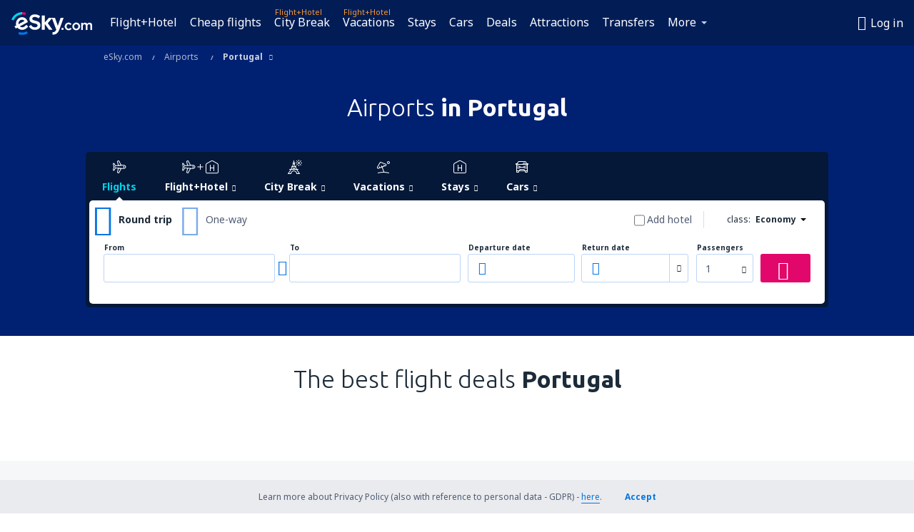

--- FILE ---
content_type: text/html; charset=utf-8
request_url: https://www.google.com/recaptcha/enterprise/anchor?ar=1&k=6LduIukaAAAAANZ6fITz90ppyFyEfQ6AE3PVFQIG&co=aHR0cHM6Ly93d3cuZXNreS5jb206NDQz&hl=en&v=PoyoqOPhxBO7pBk68S4YbpHZ&size=invisible&anchor-ms=20000&execute-ms=30000&cb=62h1m4o6jfps
body_size: 48643
content:
<!DOCTYPE HTML><html dir="ltr" lang="en"><head><meta http-equiv="Content-Type" content="text/html; charset=UTF-8">
<meta http-equiv="X-UA-Compatible" content="IE=edge">
<title>reCAPTCHA</title>
<style type="text/css">
/* cyrillic-ext */
@font-face {
  font-family: 'Roboto';
  font-style: normal;
  font-weight: 400;
  font-stretch: 100%;
  src: url(//fonts.gstatic.com/s/roboto/v48/KFO7CnqEu92Fr1ME7kSn66aGLdTylUAMa3GUBHMdazTgWw.woff2) format('woff2');
  unicode-range: U+0460-052F, U+1C80-1C8A, U+20B4, U+2DE0-2DFF, U+A640-A69F, U+FE2E-FE2F;
}
/* cyrillic */
@font-face {
  font-family: 'Roboto';
  font-style: normal;
  font-weight: 400;
  font-stretch: 100%;
  src: url(//fonts.gstatic.com/s/roboto/v48/KFO7CnqEu92Fr1ME7kSn66aGLdTylUAMa3iUBHMdazTgWw.woff2) format('woff2');
  unicode-range: U+0301, U+0400-045F, U+0490-0491, U+04B0-04B1, U+2116;
}
/* greek-ext */
@font-face {
  font-family: 'Roboto';
  font-style: normal;
  font-weight: 400;
  font-stretch: 100%;
  src: url(//fonts.gstatic.com/s/roboto/v48/KFO7CnqEu92Fr1ME7kSn66aGLdTylUAMa3CUBHMdazTgWw.woff2) format('woff2');
  unicode-range: U+1F00-1FFF;
}
/* greek */
@font-face {
  font-family: 'Roboto';
  font-style: normal;
  font-weight: 400;
  font-stretch: 100%;
  src: url(//fonts.gstatic.com/s/roboto/v48/KFO7CnqEu92Fr1ME7kSn66aGLdTylUAMa3-UBHMdazTgWw.woff2) format('woff2');
  unicode-range: U+0370-0377, U+037A-037F, U+0384-038A, U+038C, U+038E-03A1, U+03A3-03FF;
}
/* math */
@font-face {
  font-family: 'Roboto';
  font-style: normal;
  font-weight: 400;
  font-stretch: 100%;
  src: url(//fonts.gstatic.com/s/roboto/v48/KFO7CnqEu92Fr1ME7kSn66aGLdTylUAMawCUBHMdazTgWw.woff2) format('woff2');
  unicode-range: U+0302-0303, U+0305, U+0307-0308, U+0310, U+0312, U+0315, U+031A, U+0326-0327, U+032C, U+032F-0330, U+0332-0333, U+0338, U+033A, U+0346, U+034D, U+0391-03A1, U+03A3-03A9, U+03B1-03C9, U+03D1, U+03D5-03D6, U+03F0-03F1, U+03F4-03F5, U+2016-2017, U+2034-2038, U+203C, U+2040, U+2043, U+2047, U+2050, U+2057, U+205F, U+2070-2071, U+2074-208E, U+2090-209C, U+20D0-20DC, U+20E1, U+20E5-20EF, U+2100-2112, U+2114-2115, U+2117-2121, U+2123-214F, U+2190, U+2192, U+2194-21AE, U+21B0-21E5, U+21F1-21F2, U+21F4-2211, U+2213-2214, U+2216-22FF, U+2308-230B, U+2310, U+2319, U+231C-2321, U+2336-237A, U+237C, U+2395, U+239B-23B7, U+23D0, U+23DC-23E1, U+2474-2475, U+25AF, U+25B3, U+25B7, U+25BD, U+25C1, U+25CA, U+25CC, U+25FB, U+266D-266F, U+27C0-27FF, U+2900-2AFF, U+2B0E-2B11, U+2B30-2B4C, U+2BFE, U+3030, U+FF5B, U+FF5D, U+1D400-1D7FF, U+1EE00-1EEFF;
}
/* symbols */
@font-face {
  font-family: 'Roboto';
  font-style: normal;
  font-weight: 400;
  font-stretch: 100%;
  src: url(//fonts.gstatic.com/s/roboto/v48/KFO7CnqEu92Fr1ME7kSn66aGLdTylUAMaxKUBHMdazTgWw.woff2) format('woff2');
  unicode-range: U+0001-000C, U+000E-001F, U+007F-009F, U+20DD-20E0, U+20E2-20E4, U+2150-218F, U+2190, U+2192, U+2194-2199, U+21AF, U+21E6-21F0, U+21F3, U+2218-2219, U+2299, U+22C4-22C6, U+2300-243F, U+2440-244A, U+2460-24FF, U+25A0-27BF, U+2800-28FF, U+2921-2922, U+2981, U+29BF, U+29EB, U+2B00-2BFF, U+4DC0-4DFF, U+FFF9-FFFB, U+10140-1018E, U+10190-1019C, U+101A0, U+101D0-101FD, U+102E0-102FB, U+10E60-10E7E, U+1D2C0-1D2D3, U+1D2E0-1D37F, U+1F000-1F0FF, U+1F100-1F1AD, U+1F1E6-1F1FF, U+1F30D-1F30F, U+1F315, U+1F31C, U+1F31E, U+1F320-1F32C, U+1F336, U+1F378, U+1F37D, U+1F382, U+1F393-1F39F, U+1F3A7-1F3A8, U+1F3AC-1F3AF, U+1F3C2, U+1F3C4-1F3C6, U+1F3CA-1F3CE, U+1F3D4-1F3E0, U+1F3ED, U+1F3F1-1F3F3, U+1F3F5-1F3F7, U+1F408, U+1F415, U+1F41F, U+1F426, U+1F43F, U+1F441-1F442, U+1F444, U+1F446-1F449, U+1F44C-1F44E, U+1F453, U+1F46A, U+1F47D, U+1F4A3, U+1F4B0, U+1F4B3, U+1F4B9, U+1F4BB, U+1F4BF, U+1F4C8-1F4CB, U+1F4D6, U+1F4DA, U+1F4DF, U+1F4E3-1F4E6, U+1F4EA-1F4ED, U+1F4F7, U+1F4F9-1F4FB, U+1F4FD-1F4FE, U+1F503, U+1F507-1F50B, U+1F50D, U+1F512-1F513, U+1F53E-1F54A, U+1F54F-1F5FA, U+1F610, U+1F650-1F67F, U+1F687, U+1F68D, U+1F691, U+1F694, U+1F698, U+1F6AD, U+1F6B2, U+1F6B9-1F6BA, U+1F6BC, U+1F6C6-1F6CF, U+1F6D3-1F6D7, U+1F6E0-1F6EA, U+1F6F0-1F6F3, U+1F6F7-1F6FC, U+1F700-1F7FF, U+1F800-1F80B, U+1F810-1F847, U+1F850-1F859, U+1F860-1F887, U+1F890-1F8AD, U+1F8B0-1F8BB, U+1F8C0-1F8C1, U+1F900-1F90B, U+1F93B, U+1F946, U+1F984, U+1F996, U+1F9E9, U+1FA00-1FA6F, U+1FA70-1FA7C, U+1FA80-1FA89, U+1FA8F-1FAC6, U+1FACE-1FADC, U+1FADF-1FAE9, U+1FAF0-1FAF8, U+1FB00-1FBFF;
}
/* vietnamese */
@font-face {
  font-family: 'Roboto';
  font-style: normal;
  font-weight: 400;
  font-stretch: 100%;
  src: url(//fonts.gstatic.com/s/roboto/v48/KFO7CnqEu92Fr1ME7kSn66aGLdTylUAMa3OUBHMdazTgWw.woff2) format('woff2');
  unicode-range: U+0102-0103, U+0110-0111, U+0128-0129, U+0168-0169, U+01A0-01A1, U+01AF-01B0, U+0300-0301, U+0303-0304, U+0308-0309, U+0323, U+0329, U+1EA0-1EF9, U+20AB;
}
/* latin-ext */
@font-face {
  font-family: 'Roboto';
  font-style: normal;
  font-weight: 400;
  font-stretch: 100%;
  src: url(//fonts.gstatic.com/s/roboto/v48/KFO7CnqEu92Fr1ME7kSn66aGLdTylUAMa3KUBHMdazTgWw.woff2) format('woff2');
  unicode-range: U+0100-02BA, U+02BD-02C5, U+02C7-02CC, U+02CE-02D7, U+02DD-02FF, U+0304, U+0308, U+0329, U+1D00-1DBF, U+1E00-1E9F, U+1EF2-1EFF, U+2020, U+20A0-20AB, U+20AD-20C0, U+2113, U+2C60-2C7F, U+A720-A7FF;
}
/* latin */
@font-face {
  font-family: 'Roboto';
  font-style: normal;
  font-weight: 400;
  font-stretch: 100%;
  src: url(//fonts.gstatic.com/s/roboto/v48/KFO7CnqEu92Fr1ME7kSn66aGLdTylUAMa3yUBHMdazQ.woff2) format('woff2');
  unicode-range: U+0000-00FF, U+0131, U+0152-0153, U+02BB-02BC, U+02C6, U+02DA, U+02DC, U+0304, U+0308, U+0329, U+2000-206F, U+20AC, U+2122, U+2191, U+2193, U+2212, U+2215, U+FEFF, U+FFFD;
}
/* cyrillic-ext */
@font-face {
  font-family: 'Roboto';
  font-style: normal;
  font-weight: 500;
  font-stretch: 100%;
  src: url(//fonts.gstatic.com/s/roboto/v48/KFO7CnqEu92Fr1ME7kSn66aGLdTylUAMa3GUBHMdazTgWw.woff2) format('woff2');
  unicode-range: U+0460-052F, U+1C80-1C8A, U+20B4, U+2DE0-2DFF, U+A640-A69F, U+FE2E-FE2F;
}
/* cyrillic */
@font-face {
  font-family: 'Roboto';
  font-style: normal;
  font-weight: 500;
  font-stretch: 100%;
  src: url(//fonts.gstatic.com/s/roboto/v48/KFO7CnqEu92Fr1ME7kSn66aGLdTylUAMa3iUBHMdazTgWw.woff2) format('woff2');
  unicode-range: U+0301, U+0400-045F, U+0490-0491, U+04B0-04B1, U+2116;
}
/* greek-ext */
@font-face {
  font-family: 'Roboto';
  font-style: normal;
  font-weight: 500;
  font-stretch: 100%;
  src: url(//fonts.gstatic.com/s/roboto/v48/KFO7CnqEu92Fr1ME7kSn66aGLdTylUAMa3CUBHMdazTgWw.woff2) format('woff2');
  unicode-range: U+1F00-1FFF;
}
/* greek */
@font-face {
  font-family: 'Roboto';
  font-style: normal;
  font-weight: 500;
  font-stretch: 100%;
  src: url(//fonts.gstatic.com/s/roboto/v48/KFO7CnqEu92Fr1ME7kSn66aGLdTylUAMa3-UBHMdazTgWw.woff2) format('woff2');
  unicode-range: U+0370-0377, U+037A-037F, U+0384-038A, U+038C, U+038E-03A1, U+03A3-03FF;
}
/* math */
@font-face {
  font-family: 'Roboto';
  font-style: normal;
  font-weight: 500;
  font-stretch: 100%;
  src: url(//fonts.gstatic.com/s/roboto/v48/KFO7CnqEu92Fr1ME7kSn66aGLdTylUAMawCUBHMdazTgWw.woff2) format('woff2');
  unicode-range: U+0302-0303, U+0305, U+0307-0308, U+0310, U+0312, U+0315, U+031A, U+0326-0327, U+032C, U+032F-0330, U+0332-0333, U+0338, U+033A, U+0346, U+034D, U+0391-03A1, U+03A3-03A9, U+03B1-03C9, U+03D1, U+03D5-03D6, U+03F0-03F1, U+03F4-03F5, U+2016-2017, U+2034-2038, U+203C, U+2040, U+2043, U+2047, U+2050, U+2057, U+205F, U+2070-2071, U+2074-208E, U+2090-209C, U+20D0-20DC, U+20E1, U+20E5-20EF, U+2100-2112, U+2114-2115, U+2117-2121, U+2123-214F, U+2190, U+2192, U+2194-21AE, U+21B0-21E5, U+21F1-21F2, U+21F4-2211, U+2213-2214, U+2216-22FF, U+2308-230B, U+2310, U+2319, U+231C-2321, U+2336-237A, U+237C, U+2395, U+239B-23B7, U+23D0, U+23DC-23E1, U+2474-2475, U+25AF, U+25B3, U+25B7, U+25BD, U+25C1, U+25CA, U+25CC, U+25FB, U+266D-266F, U+27C0-27FF, U+2900-2AFF, U+2B0E-2B11, U+2B30-2B4C, U+2BFE, U+3030, U+FF5B, U+FF5D, U+1D400-1D7FF, U+1EE00-1EEFF;
}
/* symbols */
@font-face {
  font-family: 'Roboto';
  font-style: normal;
  font-weight: 500;
  font-stretch: 100%;
  src: url(//fonts.gstatic.com/s/roboto/v48/KFO7CnqEu92Fr1ME7kSn66aGLdTylUAMaxKUBHMdazTgWw.woff2) format('woff2');
  unicode-range: U+0001-000C, U+000E-001F, U+007F-009F, U+20DD-20E0, U+20E2-20E4, U+2150-218F, U+2190, U+2192, U+2194-2199, U+21AF, U+21E6-21F0, U+21F3, U+2218-2219, U+2299, U+22C4-22C6, U+2300-243F, U+2440-244A, U+2460-24FF, U+25A0-27BF, U+2800-28FF, U+2921-2922, U+2981, U+29BF, U+29EB, U+2B00-2BFF, U+4DC0-4DFF, U+FFF9-FFFB, U+10140-1018E, U+10190-1019C, U+101A0, U+101D0-101FD, U+102E0-102FB, U+10E60-10E7E, U+1D2C0-1D2D3, U+1D2E0-1D37F, U+1F000-1F0FF, U+1F100-1F1AD, U+1F1E6-1F1FF, U+1F30D-1F30F, U+1F315, U+1F31C, U+1F31E, U+1F320-1F32C, U+1F336, U+1F378, U+1F37D, U+1F382, U+1F393-1F39F, U+1F3A7-1F3A8, U+1F3AC-1F3AF, U+1F3C2, U+1F3C4-1F3C6, U+1F3CA-1F3CE, U+1F3D4-1F3E0, U+1F3ED, U+1F3F1-1F3F3, U+1F3F5-1F3F7, U+1F408, U+1F415, U+1F41F, U+1F426, U+1F43F, U+1F441-1F442, U+1F444, U+1F446-1F449, U+1F44C-1F44E, U+1F453, U+1F46A, U+1F47D, U+1F4A3, U+1F4B0, U+1F4B3, U+1F4B9, U+1F4BB, U+1F4BF, U+1F4C8-1F4CB, U+1F4D6, U+1F4DA, U+1F4DF, U+1F4E3-1F4E6, U+1F4EA-1F4ED, U+1F4F7, U+1F4F9-1F4FB, U+1F4FD-1F4FE, U+1F503, U+1F507-1F50B, U+1F50D, U+1F512-1F513, U+1F53E-1F54A, U+1F54F-1F5FA, U+1F610, U+1F650-1F67F, U+1F687, U+1F68D, U+1F691, U+1F694, U+1F698, U+1F6AD, U+1F6B2, U+1F6B9-1F6BA, U+1F6BC, U+1F6C6-1F6CF, U+1F6D3-1F6D7, U+1F6E0-1F6EA, U+1F6F0-1F6F3, U+1F6F7-1F6FC, U+1F700-1F7FF, U+1F800-1F80B, U+1F810-1F847, U+1F850-1F859, U+1F860-1F887, U+1F890-1F8AD, U+1F8B0-1F8BB, U+1F8C0-1F8C1, U+1F900-1F90B, U+1F93B, U+1F946, U+1F984, U+1F996, U+1F9E9, U+1FA00-1FA6F, U+1FA70-1FA7C, U+1FA80-1FA89, U+1FA8F-1FAC6, U+1FACE-1FADC, U+1FADF-1FAE9, U+1FAF0-1FAF8, U+1FB00-1FBFF;
}
/* vietnamese */
@font-face {
  font-family: 'Roboto';
  font-style: normal;
  font-weight: 500;
  font-stretch: 100%;
  src: url(//fonts.gstatic.com/s/roboto/v48/KFO7CnqEu92Fr1ME7kSn66aGLdTylUAMa3OUBHMdazTgWw.woff2) format('woff2');
  unicode-range: U+0102-0103, U+0110-0111, U+0128-0129, U+0168-0169, U+01A0-01A1, U+01AF-01B0, U+0300-0301, U+0303-0304, U+0308-0309, U+0323, U+0329, U+1EA0-1EF9, U+20AB;
}
/* latin-ext */
@font-face {
  font-family: 'Roboto';
  font-style: normal;
  font-weight: 500;
  font-stretch: 100%;
  src: url(//fonts.gstatic.com/s/roboto/v48/KFO7CnqEu92Fr1ME7kSn66aGLdTylUAMa3KUBHMdazTgWw.woff2) format('woff2');
  unicode-range: U+0100-02BA, U+02BD-02C5, U+02C7-02CC, U+02CE-02D7, U+02DD-02FF, U+0304, U+0308, U+0329, U+1D00-1DBF, U+1E00-1E9F, U+1EF2-1EFF, U+2020, U+20A0-20AB, U+20AD-20C0, U+2113, U+2C60-2C7F, U+A720-A7FF;
}
/* latin */
@font-face {
  font-family: 'Roboto';
  font-style: normal;
  font-weight: 500;
  font-stretch: 100%;
  src: url(//fonts.gstatic.com/s/roboto/v48/KFO7CnqEu92Fr1ME7kSn66aGLdTylUAMa3yUBHMdazQ.woff2) format('woff2');
  unicode-range: U+0000-00FF, U+0131, U+0152-0153, U+02BB-02BC, U+02C6, U+02DA, U+02DC, U+0304, U+0308, U+0329, U+2000-206F, U+20AC, U+2122, U+2191, U+2193, U+2212, U+2215, U+FEFF, U+FFFD;
}
/* cyrillic-ext */
@font-face {
  font-family: 'Roboto';
  font-style: normal;
  font-weight: 900;
  font-stretch: 100%;
  src: url(//fonts.gstatic.com/s/roboto/v48/KFO7CnqEu92Fr1ME7kSn66aGLdTylUAMa3GUBHMdazTgWw.woff2) format('woff2');
  unicode-range: U+0460-052F, U+1C80-1C8A, U+20B4, U+2DE0-2DFF, U+A640-A69F, U+FE2E-FE2F;
}
/* cyrillic */
@font-face {
  font-family: 'Roboto';
  font-style: normal;
  font-weight: 900;
  font-stretch: 100%;
  src: url(//fonts.gstatic.com/s/roboto/v48/KFO7CnqEu92Fr1ME7kSn66aGLdTylUAMa3iUBHMdazTgWw.woff2) format('woff2');
  unicode-range: U+0301, U+0400-045F, U+0490-0491, U+04B0-04B1, U+2116;
}
/* greek-ext */
@font-face {
  font-family: 'Roboto';
  font-style: normal;
  font-weight: 900;
  font-stretch: 100%;
  src: url(//fonts.gstatic.com/s/roboto/v48/KFO7CnqEu92Fr1ME7kSn66aGLdTylUAMa3CUBHMdazTgWw.woff2) format('woff2');
  unicode-range: U+1F00-1FFF;
}
/* greek */
@font-face {
  font-family: 'Roboto';
  font-style: normal;
  font-weight: 900;
  font-stretch: 100%;
  src: url(//fonts.gstatic.com/s/roboto/v48/KFO7CnqEu92Fr1ME7kSn66aGLdTylUAMa3-UBHMdazTgWw.woff2) format('woff2');
  unicode-range: U+0370-0377, U+037A-037F, U+0384-038A, U+038C, U+038E-03A1, U+03A3-03FF;
}
/* math */
@font-face {
  font-family: 'Roboto';
  font-style: normal;
  font-weight: 900;
  font-stretch: 100%;
  src: url(//fonts.gstatic.com/s/roboto/v48/KFO7CnqEu92Fr1ME7kSn66aGLdTylUAMawCUBHMdazTgWw.woff2) format('woff2');
  unicode-range: U+0302-0303, U+0305, U+0307-0308, U+0310, U+0312, U+0315, U+031A, U+0326-0327, U+032C, U+032F-0330, U+0332-0333, U+0338, U+033A, U+0346, U+034D, U+0391-03A1, U+03A3-03A9, U+03B1-03C9, U+03D1, U+03D5-03D6, U+03F0-03F1, U+03F4-03F5, U+2016-2017, U+2034-2038, U+203C, U+2040, U+2043, U+2047, U+2050, U+2057, U+205F, U+2070-2071, U+2074-208E, U+2090-209C, U+20D0-20DC, U+20E1, U+20E5-20EF, U+2100-2112, U+2114-2115, U+2117-2121, U+2123-214F, U+2190, U+2192, U+2194-21AE, U+21B0-21E5, U+21F1-21F2, U+21F4-2211, U+2213-2214, U+2216-22FF, U+2308-230B, U+2310, U+2319, U+231C-2321, U+2336-237A, U+237C, U+2395, U+239B-23B7, U+23D0, U+23DC-23E1, U+2474-2475, U+25AF, U+25B3, U+25B7, U+25BD, U+25C1, U+25CA, U+25CC, U+25FB, U+266D-266F, U+27C0-27FF, U+2900-2AFF, U+2B0E-2B11, U+2B30-2B4C, U+2BFE, U+3030, U+FF5B, U+FF5D, U+1D400-1D7FF, U+1EE00-1EEFF;
}
/* symbols */
@font-face {
  font-family: 'Roboto';
  font-style: normal;
  font-weight: 900;
  font-stretch: 100%;
  src: url(//fonts.gstatic.com/s/roboto/v48/KFO7CnqEu92Fr1ME7kSn66aGLdTylUAMaxKUBHMdazTgWw.woff2) format('woff2');
  unicode-range: U+0001-000C, U+000E-001F, U+007F-009F, U+20DD-20E0, U+20E2-20E4, U+2150-218F, U+2190, U+2192, U+2194-2199, U+21AF, U+21E6-21F0, U+21F3, U+2218-2219, U+2299, U+22C4-22C6, U+2300-243F, U+2440-244A, U+2460-24FF, U+25A0-27BF, U+2800-28FF, U+2921-2922, U+2981, U+29BF, U+29EB, U+2B00-2BFF, U+4DC0-4DFF, U+FFF9-FFFB, U+10140-1018E, U+10190-1019C, U+101A0, U+101D0-101FD, U+102E0-102FB, U+10E60-10E7E, U+1D2C0-1D2D3, U+1D2E0-1D37F, U+1F000-1F0FF, U+1F100-1F1AD, U+1F1E6-1F1FF, U+1F30D-1F30F, U+1F315, U+1F31C, U+1F31E, U+1F320-1F32C, U+1F336, U+1F378, U+1F37D, U+1F382, U+1F393-1F39F, U+1F3A7-1F3A8, U+1F3AC-1F3AF, U+1F3C2, U+1F3C4-1F3C6, U+1F3CA-1F3CE, U+1F3D4-1F3E0, U+1F3ED, U+1F3F1-1F3F3, U+1F3F5-1F3F7, U+1F408, U+1F415, U+1F41F, U+1F426, U+1F43F, U+1F441-1F442, U+1F444, U+1F446-1F449, U+1F44C-1F44E, U+1F453, U+1F46A, U+1F47D, U+1F4A3, U+1F4B0, U+1F4B3, U+1F4B9, U+1F4BB, U+1F4BF, U+1F4C8-1F4CB, U+1F4D6, U+1F4DA, U+1F4DF, U+1F4E3-1F4E6, U+1F4EA-1F4ED, U+1F4F7, U+1F4F9-1F4FB, U+1F4FD-1F4FE, U+1F503, U+1F507-1F50B, U+1F50D, U+1F512-1F513, U+1F53E-1F54A, U+1F54F-1F5FA, U+1F610, U+1F650-1F67F, U+1F687, U+1F68D, U+1F691, U+1F694, U+1F698, U+1F6AD, U+1F6B2, U+1F6B9-1F6BA, U+1F6BC, U+1F6C6-1F6CF, U+1F6D3-1F6D7, U+1F6E0-1F6EA, U+1F6F0-1F6F3, U+1F6F7-1F6FC, U+1F700-1F7FF, U+1F800-1F80B, U+1F810-1F847, U+1F850-1F859, U+1F860-1F887, U+1F890-1F8AD, U+1F8B0-1F8BB, U+1F8C0-1F8C1, U+1F900-1F90B, U+1F93B, U+1F946, U+1F984, U+1F996, U+1F9E9, U+1FA00-1FA6F, U+1FA70-1FA7C, U+1FA80-1FA89, U+1FA8F-1FAC6, U+1FACE-1FADC, U+1FADF-1FAE9, U+1FAF0-1FAF8, U+1FB00-1FBFF;
}
/* vietnamese */
@font-face {
  font-family: 'Roboto';
  font-style: normal;
  font-weight: 900;
  font-stretch: 100%;
  src: url(//fonts.gstatic.com/s/roboto/v48/KFO7CnqEu92Fr1ME7kSn66aGLdTylUAMa3OUBHMdazTgWw.woff2) format('woff2');
  unicode-range: U+0102-0103, U+0110-0111, U+0128-0129, U+0168-0169, U+01A0-01A1, U+01AF-01B0, U+0300-0301, U+0303-0304, U+0308-0309, U+0323, U+0329, U+1EA0-1EF9, U+20AB;
}
/* latin-ext */
@font-face {
  font-family: 'Roboto';
  font-style: normal;
  font-weight: 900;
  font-stretch: 100%;
  src: url(//fonts.gstatic.com/s/roboto/v48/KFO7CnqEu92Fr1ME7kSn66aGLdTylUAMa3KUBHMdazTgWw.woff2) format('woff2');
  unicode-range: U+0100-02BA, U+02BD-02C5, U+02C7-02CC, U+02CE-02D7, U+02DD-02FF, U+0304, U+0308, U+0329, U+1D00-1DBF, U+1E00-1E9F, U+1EF2-1EFF, U+2020, U+20A0-20AB, U+20AD-20C0, U+2113, U+2C60-2C7F, U+A720-A7FF;
}
/* latin */
@font-face {
  font-family: 'Roboto';
  font-style: normal;
  font-weight: 900;
  font-stretch: 100%;
  src: url(//fonts.gstatic.com/s/roboto/v48/KFO7CnqEu92Fr1ME7kSn66aGLdTylUAMa3yUBHMdazQ.woff2) format('woff2');
  unicode-range: U+0000-00FF, U+0131, U+0152-0153, U+02BB-02BC, U+02C6, U+02DA, U+02DC, U+0304, U+0308, U+0329, U+2000-206F, U+20AC, U+2122, U+2191, U+2193, U+2212, U+2215, U+FEFF, U+FFFD;
}

</style>
<link rel="stylesheet" type="text/css" href="https://www.gstatic.com/recaptcha/releases/PoyoqOPhxBO7pBk68S4YbpHZ/styles__ltr.css">
<script nonce="zLyuGR4p2mHO152CuMy0nw" type="text/javascript">window['__recaptcha_api'] = 'https://www.google.com/recaptcha/enterprise/';</script>
<script type="text/javascript" src="https://www.gstatic.com/recaptcha/releases/PoyoqOPhxBO7pBk68S4YbpHZ/recaptcha__en.js" nonce="zLyuGR4p2mHO152CuMy0nw">
      
    </script></head>
<body><div id="rc-anchor-alert" class="rc-anchor-alert"></div>
<input type="hidden" id="recaptcha-token" value="[base64]">
<script type="text/javascript" nonce="zLyuGR4p2mHO152CuMy0nw">
      recaptcha.anchor.Main.init("[\x22ainput\x22,[\x22bgdata\x22,\x22\x22,\[base64]/[base64]/[base64]/[base64]/cjw8ejpyPj4+eil9Y2F0Y2gobCl7dGhyb3cgbDt9fSxIPWZ1bmN0aW9uKHcsdCx6KXtpZih3PT0xOTR8fHc9PTIwOCl0LnZbd10/dC52W3ddLmNvbmNhdCh6KTp0LnZbd109b2Yoeix0KTtlbHNle2lmKHQuYkImJnchPTMxNylyZXR1cm47dz09NjZ8fHc9PTEyMnx8dz09NDcwfHx3PT00NHx8dz09NDE2fHx3PT0zOTd8fHc9PTQyMXx8dz09Njh8fHc9PTcwfHx3PT0xODQ/[base64]/[base64]/[base64]/bmV3IGRbVl0oSlswXSk6cD09Mj9uZXcgZFtWXShKWzBdLEpbMV0pOnA9PTM/bmV3IGRbVl0oSlswXSxKWzFdLEpbMl0pOnA9PTQ/[base64]/[base64]/[base64]/[base64]\x22,\[base64]\\u003d\x22,\x22wrVvei0ow4wuw4zDgcOIC8Obw63CphDDg38IWlHDocKuNDtNw4XCrTfCssK1woQBQCHDmMO8CGPCr8O1IWQ/[base64]/Dh8OUwojCrcKqwqHDnsOVV8KPwqgTUMKpw4MjwqfChwY/wpRmw43DizLDoi4VB8OENcOKTylXwo0aaMK1OMO5eT1fFn7DqSnDlkTCojvDo8OsZ8OGwo3Dqj58wpMtYMKyEQfCkcOew4RQRW9xw7Ilw4ZcYMOPwqEIIlHDhyQ2wopFwrQ0XHEpw6nDrMOcR3/ClyfCusKCSMK/C8KFBzJ7fsKGw4zCocKnwrZoW8KQw4p1Ejk4bDvDm8Kswqh7wqEGMsKuw6QiCVlUKy3DuRlWwqTCgMKRw6fClXlRw4MUcBjCqMKRO1d/wp/CssKObTZRPkXDpcOYw5Alw4HDqsK3MXsFwpZ5aMOzWMKaUBrDpxIRw6hSw5DDncKgN8OxbQccw5PCrnlgw4PDjMOkwpzCmk01bQDCnsKww4ZZJGhGGMKPCg9Lw4ZvwowdZ03DqsO2E8OnwqhXw6tEwrcHw4dUwpwOw5PCo1nCnl8+EMOsLwc4XsO2NcOuMB/CkT4CPnNVGxQrB8KOwpN0w58iwo/DgsOxGcKPOMO8w7XCrcOZfEbDtMKfw6vDgDo6wo5Yw5vCq8KwEMKEEMOUFRh6wqVMRcO5HnwjwqzDuS/DpEZpwolKLDDDm8KZJWVGAgPDk8OAwpk7P8Ksw7vCmMObw4/[base64]/w4fDhX5XKwLCjTFodsO8FcOlw5nDl8O1wo3CpDfCn2rDmnRww5nCphPClMOswo3DlD/Dq8K1wqhIw6d/w5s6w7Q6PCXCrBfDilMjw5HCoApCC8OOwqsgwp5oCMKbw6zCo8OIPsK9wo/DuA3CmhnCjDbDlsKHBGILwo9KakMowr/[base64]/DrFRiaBB+w4JrFXgvbCjDjcKUwp5ecERlV3Inwo3CvGrDi07DmQnDuwrDhcKPbAwTw4XDiAtww67ClsO9DBDDnsODQMKHwrpfcsKEwrtgHibDgkjCiETDhExzwqJ/w75/QMK/wrknwo9pGi1uwrrCgx/DuncJwrNPSj/[base64]/[base64]/DkHHCpMOtwrbDjDl9w6rCvcOSPjFzwrofw4UPLwDDlGR5B8OdwoBawpnDlQVLwqZ/[base64]/Dnz3CpAovwpoFUQLDr8KbMzrDvsKDDzHCmsOia8K0ajnDi8Kow5LCo1kVPMOSw7DCjTlvw4dnwq7Dph8bw68WcA9dX8Oewol8w7A0w5M1JWR9w4oYwqFoRkwzK8OHw4rDlExRw694ey4Ncn/DqsKFw710TsO5EcOZBMOzHMOtwoHCpzoJw5fCt8KoGMK2w4d2IMOWejFUBG1Jwr9qwrpqB8OmKwfDkAIOd8OiwrDDiMKVw7kvGzTDtMOyQ3xgKsKkwqLCo8Kpw5vDoMO3wrfDpMOnw5fCsHxNU8Kbwrk1RyIrwqbDoF3DvMOVw7nDrcO+bsOowpvCqcO5wq/CiQJAw5wjLMOzwqlIw7Fzw77DocKiJGHCignCvzJzw4c5M8OOw4jDksKAbMK4w4jCjMKcw5h3PBPDjcKEwq3CvsO4W3vDiwBRwpDDpAUaw7nCsHLCtkdRXlpdUMKNOEVsSW/DmmHCtMOwwqHCiMOaEkjClFfDoAwyTXbDksORw7l5w4JfwqtEwoN3bhDCu3nDlMO9RsOQKcOvcRUPwqLCiEonw4LDs3TCjsKHbcK/ehvCrMOXwqrDncOXw5hWw4fCusONwrjChkRtwrRQFS7DicKxw6jCgsKdMStbOD0ywp04WMKhwqZuAsOrwpTDgcOyw63DhsKAw5dvw5TDocOjw6Q1w6hVwpbDkVcHSMKhe0dwwo3DiMOzwpplw6lww7zCvh4NSMKtCcKBEkI/[base64]/DsMODIHxfE3E8BsOmEn45w5JZI8O8w6DCllpMEHbDoy3CrkkQf8K2w7paRXVKXwfCgcOqw4JUcsOxcsOAfkdvw5Raw67DhBbCq8KJw63Ch8Knw4TDojI5w6nChEFlw57DqcKpTMOXw6PDpsKmJ3/DgMKCS8K8E8KCw5V0OcOHQHvDh8KLJTzDpcO+wo/[base64]/wqvDvcKHwrPCjFhcCsKTwobCtm8Vw5zDr8ODI8O6w7vCvMOpZWtVw7jDlSYpwoTCqcKvPlk6VMOhZjPDusKawrnCiwJUHsK/I1vCqMKRXQR3QMOBa09tw7XCgUstw59LDF3Dl8KSwo7Dk8OCw4DDl8ObasKTw63DqsKOCMOzw7nDtMKawqPDrAUNJcOVw5PDtMKPw6p/CTIJM8O0w6nCjUdpw65/wqPDlEtdw77DhGrCvcO4wqXDs8Oyw4HCj8KlUsKQBsK1DsKfwqV1woszw6p0w5jDjMOGw7UFU8KTaWnClg/ClBHDlMKcwoLCp3PCjsKOdCx2ICfCvirDh8OzAcKYWk7CocO6K0I0esO6e0TCpsKZMsOAw7dnWGc1w5fDhMKDwp/DhCkewoTDiMKVFcKZB8K1RH3DllZuUAbDnGnCiCfChiMJwp41YsOLw7lpUsOIU8KrWcO1wqpze27DtcOCwpNOFMOHw59ZwpPCpT5Lw7XDmxR9eWx5DzTCj8Klw4hiwqTDqMKOwqZ/w5/[base64]/[base64]/CtMOCwqM7w7zDt19wwoFSwpDCvkImwpbDukZfw5LCrsKIKwh/K8Kpw4NGDnnDvHrDt8KBwpkdwpnCq1nDqsKxw5UJeA8WwpoFwrvChsK0XMO4woTDgcKUw4oSw4vCrMOawosUCcOnwpAWw4zClSUiFxs2w5/Dk14Nw7TCl8KfAMOkwopiJMO/[base64]/[base64]/Px/DmsKRwqVWGcO4wrDDtmh5AcONwpjDlcOew7jDrGg5V8K5BMOCwrVhHU4ewoAbwpzDt8O1wrQUXn7CsD3CkMObwpBtw68BwpfCsBkLJ8O/aUgww6/CnwnDk8Otw5ERwojChMOyf0d9QMKfwpvDsMKHYMOCwqBlwpsLw6dgasOKw6/Ci8KMw5PClMOqw7pzHMOHbH7DnAw3wpoowr4XHsKAAX1gJQTCtMKcQgFVQlx/wqkhwrvCpybCvjJgwrM2HsO0R8Onwr9qFMKBPWcGwrXCk8Ksc8KnwpzDpHl5BsKIw7HCtMO7XjPCpsKqUMOEwrjDicK2IsKHccOSwp/Cj2wAw4JAwpbDoGJBW8KSVSREw5DCtzHCicOnZMKRbcO9w5HCl8OVccO0wpbDqMOqw5JWYGEaw5zCi8K0w6lTZ8OYdsKiw4lYZ8OrwppUw7/DpcOxfcOOw4TDqcK8AmbDjwDDv8KFw6XCs8Kzc3B/L8O1YcOkwqgXwoU+D0gpBDJpwqHCiUjCs8KofgrDqVbCkFQ/[base64]/NQnCtA7CpcKow7t5wrPDj8KWdsOEwrMFH1ViwoXDscOaYzJffMO4f8ODeFTDjMOiw4I5CsOtRWwiwq7DvcO6R8OZwoHCu2HCpBgNSA02IEvDlMKDwqrCn0AEQcOcEcOKw7XDlcORNcO+w5MjP8OJwrw4woNuwrDCosK9VcKkwpTDg8OuI8OGw5/[base64]/DsEzDosOORCs9w7zClsOYw7jDoMKHwr/CicOoJzDCo8KMwo7CsEJWwr3Ck17CjMOORcK/w6TDkcKPdynDk27CqcKlLsKpwqPCpH9zw73Cv8Ojw4J7G8OXKUHCscK8Sl1tw6XDjhlDGMKXwrRwW8KZw7p8wrwRw4I8wrE8WcKhw7jCjsK7w6nCgcKlAx7DqFzDoBLClFFxw7PCm20DdsKRwoFkYMKUDikpJBhoFsOUwqTDr8KUw5zCjcKKesOaTGMRdcKgS3E1wr/CncOVw6XCssOgw6pDw55CMMOTwpPDtR7DhEUjw70Qw6VFwqvCpWc5EEZJwp5aw5bCh8KxR24aWsOWw4ISGkNDw7BQwoYFVk9lw5jCjmHCtG0MbMOVSRfChcOTDHxEA1bDr8O4woXCnS8pVcO6w5bCghN2AXPDiwnDp3EIw5VLAsKDw5vCq8K/Hz0iwpXCq2LCrBljwp0Pw7DCrE48SzUywr7ClsKcKsKiLGTCvXLDs8O7wr7DtlBWecOjQFrDtynCrsOYwo1mWBHCs8OHbQMdIDnDm8ONwoZSwpHDkMOFw4fDrsOUwr/CtHDCuUcDXCRTwq/DuMO0E2/CnMOzwod+w4TDjMO/wovDkcOfw67CucK0wrPCn8KFS8OJbcKMw4/CmXl+wq3CugFsJcOgU1IQK8OWw7kNwopEw4HDkcOzE2ElwoE0MMKKwpd6w4zDslnCj2TDsGICwqzCrmpcw5l+NFfCs33Dp8OXOcOGZh4XJMKaIcOcbkXDuCnDusK5ZC7CrsOgwqbCnX4SXsOZNsO2w7YSJMOcwq7ChzsJw6zCoMONPzvCrTLCusKKw7rDjCfDqlR/CsKIEX3Dr37ChMKJw74Ue8ObXRM2GsKVwqnChHHDscKiNcKHw5rDjcKHw5gvdh3Ds3HDhQxCw5BDwrrCk8KQw7/CtcOtw7PDgAUtccKKWhcsQH3CvHF4wprDpgvCoU3CmsKjwpNvw4UNOMKzUsO/acO+w5lkYhDDtMKMw6FVQ8OYcxrCrsKQwo7CrsOoWz7DqD0aMcKvwrzCu1rCr23CtALCosKYPcOnw5VlIMKAdgw5AcOGw6rDq8KgwqFsc1HCi8Ozw5XCn2HDiDvDqHc5NMKhasKFwr7CqMOqwq3DqAHDncKxfMKmImvDuMKYwotwBUDDgh/CrMK5cxQyw65/w79xw6MUw7TCp8OWecOtw6HDnsO1TA4ZwoQgw5k5S8OJG18/wpASwp/DpsOKWCgCMsKJwpHCkMOfwrLCogg+IMOuDcKHeSMeUELDmVdFw6jDlcOXwqjChMKhw43DgMOrw6YewrjDlz9zwo0jThhnA8KDw63DlC7CqB/CsGtPw4PCjsOdLRjCumBPKErCumXCvUAmwqVkw5/Dj8Kpw7/[base64]/Dhi3Duh82NMOpw4/Cq8Ksw4YwTGnDlnlnwrbDsA/DhEdfwrPCg8KMLzrDmH7Cg8O0MinDsn3CsMOzGsKPQsKsw7XDi8Kaw5EZw4fCsMOrXg/Cmx7Cs0zCvU1Pw5vDu1Ipbm8VKcO5YsKrw7nDo8KeWMOiwrQZJsOSwpLDnMKUw6fDncKkwr/CiBLCmQjClFp6GHDDszPCliTCpcO9McKCVmABclrCtMOWPXPDi8O8w5HDiMO9DxIMwr3DlgbDncO/w6lvw79pEcKVNMOnaMKWD3TDhFvCvMKpIW5KwrREw75Ow4bCuWtkPU9uIcKow7dtRXLChcKwccKQIcK9w6hEw4XDjiXCqH3CqxzCg8KSK8KCFipIGCgYSsKfEsKgEMOTOE0Xw7/CgEnDi8OuWcKzwrvCs8OiwqRBGsO/wqHCnxrDt8KJwqvCklZQwp1fwqvCuMK3w6HDiXvDhT17wpDDvMKGwoEawr3Dnm4JwqbChC9BPMOSb8OMwpZowqpxwpTCq8KJPB9ww6JIw5bCo2HDhWTDqlDCgWkuw4Vfa8KSQmrDnRsEW0UxRcOOwrrCtwh3w6/[base64]/PDZZN8Oxwp7DhcKVYcKow4HDn1vDoznCvWwDw6nCtmbDoTHDvsKUUFYkwo/CoRnCihHCusKwEiozW8Kdw4p7FRHDnMKCw57CqMKUUcOPw4MRYF9jVWjCjn/ClMOeFMOMQlzCtERvXsK/wpZ3w4R1worChMOJwqbDncKXD8KAPQzDl8KVw4rDuGdUw6gtYsKjwqVKRsOIbEnDuEfDpzM2DcKjR37Dj8KYwo/CizjDlx/Co8KPZWFMwprCgQLDn17CqBtsB8KifcOeJmjDgsKAwpzDhMKldAzCm3IRBcORN8OIwol+wq/[base64]/Ch20Mw5kxwp4owprDj3TDkljCmwrDo0jDlhjDmQU9ZgYpwrXCpx3DsMKcCTwycwPCq8KAZDnDjRXDlxLCp8K7w6fDrsK3BDTDijcKwpwjwrxhwqZlwr5rE8KMKmFMARbCisKSw6xlw74GEcKNwohrw6fDoF/CisKrM8KrwrnCgsOwOcO+wo7CscKJQcKONcKtw6vDh8Onwr8ww4YJwr/DlS48wqzCnlHDpsKSwrxTw4nCo8OCSnnCm8OhD1HDjHXCv8KqFR7ClMKpw7fDrkIQwpRZw7lEHMKHFnN3Qzc8w5lSwqfDuisjVMOVGsK/[base64]/[base64]/DmVtJwp/DhRQfMWY4wowpwr/DhsOQw4M0w7J5Z8ORVH85Iw9+UUTCscKzw5hLwo4nw5rCgcOzcsKuYMKXGmnCrTLDo8K+bV4nD2kNwqdIPD3DjMKUX8OowqbDuFTClMKdwpfDpMKlwqnDnzHCr8KRVm3Dp8KCwp3Dk8Knw5LDicOrPS/CrlLDlcOWw6nCtsOUZ8K8w43Dt0g2LhNJfsO0WXVQK8OsIcOLAmRlwrzCoMOiM8K2XkpiwqrDpVZKwq08BcKWwr7CtC4pwrwPVcKkwqXCp8OMw7HCn8KQFMOYdhlTLRjDu8O0wroowrpFdXc9w4/DkXjDpcKQw5/DtMOqwr3Ct8OHwqsXfcKFaFzCrw7DssKEw5tKAcKJG2DCkjTDvMO9w47DucK5fRzCmcKvOCDCoHYoW8OLwrTDuMKOw5MFP2J9UWfDssKvw50+YsOdGG7DqcK5TRzCr8Ozw7RQScKHQsKBWMKABsK/[base64]/DssKOw53Dn8KjR8OrJsO9wqZXw7AYSgDDkMKlw5fCkiI6JHLCmMOKeMKGw559woLCiU9BEsO6GsKVY1HDhGonCSXDinnDvsOxwrFCb8KVdMKjw4BoO8KeIMOFw4PCsmTCqcOdwrA2fMOHYBsUAMOAw4nCuMOZw5TCsUF4w6Rkwp/Cr0sDKhxSw4zCgATDuksfRDIBODknw6XDjTRWIyhWXcKIw6h/w6LCpsOybcOkwqRgEMKrFsKCXFRyw7PDjy/DtMKZwrTCqVvDhEvDgR4XQj8VaSw4V8KWwpZywpdSJRRSw5/ChQkcw7XCh0kxwoZfIlXCgE8nw4HCr8KGw69DG2XDjjjDj8KTOMO0wqXChl5iNcKGwrbCscO3D1J/wpXDtMOQSsOQwofDuD/Cin0ZT8OiwpXDsMOoWMK6wp5Iw708KGnDrMKAJAFuBk7CiQrDlMKBw7zCv8OPw5zCoMOgRsKTwoTDqDrDvFPDg2w3w7fDjcKFEsOmCcKqHB4Iw7kaw7c/VDTCnyRUw5fDly/Cp3tewqDDryTDtEZYw6jDgFEgw7ZMw7jDokjDrzItw4rDhThPCi17Z2zClSctLcK5SUfCucK9XcO8wr0jFcKzwoTDk8Ouw7LCkEjCsy11YTpQCy98w4PDoDtOCyfCk013wpDCusOHw65WM8OgwrLDtV8fA8KzA23CnXXCgB0WwpfChcKADhVJw5/DqD3CpMOwFcK6w7IswpYsw744V8O/PcKiw7nDs8KJDQ95w4zCnMK/[base64]/CqijCnXjCl0LCtBhje8KTGwhMD8Ofw73DoRNmw6vCghDCtsKRc8OlB2PDu8KOwrjCtwnDgTwaw7LCil4/a3IQwrp8GMOiR8K6w6jCmGvCtWnCtsKjUcK/FR9xTwATw4zDrcKHwrHChkNGGDvDlRs9H8OJaxRYfwHClFnDhz0EwrM+wpccbcKzwqU3w64Cwq9AJ8Ose1QeFyfChFTClBU9ByM5fhfDpcKow7cDw47Dk8OXw6hDwqzCqMK9aR1Qwo7CkSbCjVJHX8OWQMKJwrbDgMKgw7DCt8ObdW/[base64]/DkcKwE8OBS3rCqcO5b8OJw5dVRMKyw7nCslNzwpwSWxhHwrbDlWXDkcOnwrPDo8K/EyV5w5bCi8ODw4zDuSDCiTRawq11esOcacOOwq/[base64]/DrsOqDRnCocO3RMK7wrwXAcKJfSDCiMOOaykfBcO/ZghlwpdNUMKtIiDDrsKsw7fCgB1MBcKZWTtgwrkdw5TDl8OrUcO3A8Olw7Zjw4/DlcKbw5TCpnc1DsKrwpRcwrXCt28Aw6jCiGHDsMKuw51nwo3DhFTDujc/woVtRsKBwq3CiWPDucO/wpfCqcOXw602DcOrwqEEOMO/e8KSTsKAwoPDtDdlw6hmbUAwEEc6TG/Ch8K+LR3DjcO1ZsK2w4rCgRnCiMKDcQg/[base64]/Dg2LCjVTCusK3DsORPsOBRcKoYnTCrX5JwoDClEU4GHxCc0bDpj7Crj3CnsOMehtUw6drwqgEwoTCv8OHXRwzw4zDuMOlwrfDksOJwpvDq8OVR1/CkzkYKMK9wrXDoBpXwpJTNmPCln02w4vCs8KFOAzCucKOOsKCw7DCpkpLP8OAw6LChRBZasOSw7Alwpd+w7/DmFfDoTUzO8Onw4kYw64Qw4g6QcOXcz3ChcKzw7g1HcKYO8K8dE7DtcK/cj0ew79iwojCoMKbBXHDl8OYHsOjRMO7PsO/asOma8OJwoPCryNhwrlEecOOFsK3w49lw7NjIcOOAMKfJsOoIsKHwrwUeFLDq37DvcOww7rDssORacO+w7PDncKMw71KBMK1MMK8w7cLwpJKw6Z7woN/wovDqMOXw5/DrkRkdMKyJcK9w6N6wozCpcOjw5EbXBABw6LDpht0AAbCmnYEC8Klw5g+wpbCtDF1wr3DuRbDmcOUw4rCu8OJw5LDosK6wotKWsKdCgnCk8OmP8KfesKEwrAnw4/DjXEuwojDnHtow6HDmXN9ZivDuVLDvcKpw77CtsOFw6ViTyRqw5TDv8KmYMKywoV3wp/DrsKww7/Dv8KgHsOAw4zCrEQ9w7cOcR0fw5txfsOID2Vjw59lw77CqX0xwqfCgcOOPnJ8ex/CiwnCrcKDworCl8KDwpNjO2R0wovDoHjCicKTR0F8wpjCssKMw5scLXw2w7/[base64]/w4TCv2DCncKrw7pDZBk3wpsHw5odUl3CtcOWw60iw6Z5MyXDpMKrfsKfc1I7wrdwFVHCgsKtwoLDucOnalXCgiHChMOcfMKbB8KKw4/CjMK5BkFQwpnCjcKQEsK/[base64]/DkEXCq8OnH2/DvcK0LMKyR8Ocw4jCm1l6EMKmw4fDg8OaLcKxwoMhwpnDih5mwplEXMK8wo/[base64]/cljCpsOlwqA/w4AQfsK/wq/DvT3Cq8KFTgl1wqxCwqvCnTLDkCbCnxckwr5GGwLCucO/wpDDrcKXd8OewpPClAfDlBJdYjjCoDluRWJwwoXCl8O2O8Kaw70Dw6/CsXrCq8OeF2XCtsOKwr3CrUgzwop7wobClFbDpMOFwoYGwqQKKA7DnSjClMOGw7A+w4bCu8KAwqDCksOaKQYjwpDClzdHH0PCq8KbEsO+AsKPwrhrRsK5ecKQwpIJK3JOGUVQwrbDqGPClSYYScOVd2vDh8KiN1HCsMKUHMOCw64gKG/ChhZyTXzDrFJowq1SwrLDoiwuwpAbOMKTbk0UMcKRw5IDwphBTw1gHMOqwpUfGMK0YMKhdMOxeyvDo8K+w6lAw5PCjcOswrTDgsKGUyPDmMK5M8KkIMKHIHbDmzrDgsOhw7PCssOTw6c+wqPDtsOzw5jCpsKldmZ3G8KTwqNVw6/[base64]/CocOhwqbDmwDCgmnDvy7DjiTCksKRWcKSwowNwrFncWZ1wqvDlT9Cw6UfD1l/w4dZBsKLCRHCoVFuwqwrYcK0DcKHwpIkw4vDp8OeecOyIcO+Aic3w7HCl8K1SUEYa8KewrITw7/DoDPDiXzDv8KAwoUfexlRaHc3w5UCw5wmw4tsw7JKFkANO2zCnS4Vwr9JwpFFw7/Ck8Ojw4rDvgfCpMK9ST/DhzTDucKMwrR7w5lJTWHCtcOkKl9IT0dINBLDvVtCw6/Dh8O6A8O6VMOnHQBrwpgtwrXDtsKPwpIDM8KSwpJUfMOQw6FEw4gNAAc5w4nCiMOawrLCpcO8ZcOxw5UwwqTDp8OywpRiwowDwq7DtFALXRrDpcKyZMKPw5tpScOVbMKVbm3DhMOzNVwhwpzCmsK2acKlMj/[base64]/CunUww5PCq8ONwqN4bl55OsKHKQ/ClcOGwrzCpSZLY8KVbCbDoS51wr7CsMK6YzDDom1Xw67CmQXDnghVIEHCpDgBPAsvHcKEw7XDnh3DicK+an0Mw6Biw4HCvxUAG8KFIinDkhAxwrTCmlYcWsOow5/[base64]/DuMKlVm7DpcKLcR7Ck0wXwpwmbMKGek54w5ghwroMwrXDrx/Cmw80w4DDsMKpw41ESMKbw47DgMK6w6XDv1HDtQ9vfy3Cu8OoRg8cwrt7wrEFw4DDnghHHcKhSWUvbXbCjsKwwp3Dn0BPwpcrDUYTDiE/[base64]/CqyLCgcK5BcK3UcO/IMK5wojCj8K6w7Q6CB1WwpDDt8Kxw4TCjMO4w4wycsKgdsOfw7R+wpzDkWfDocKsw4DChn7DlnhRCCTDmcK/w5ELw4vDo0bCrcOXe8KSEsK5w6PDisOsw554woXCvzrCqsOow6HCjnPDg8ODK8OgDsO/bQ/CmcK5asK8MEFXwrUdw7jDkFXDoMKCw61MwqQWdFtPw4zDhcOcw6DDlsOVwr/DnsKGw686w5pYPsKREsOAw53CqcKRw5fDv8Kmwq0Dw5zDrShsZ0N6eMO5wqQ/worCji/DiCbDvcKBwpvDrRTDucOew4RQwpzCgErDqTM1w7R4NsKeXMK7V0jDrMKGwpkcNsKFSzIVbcKawp9Nw5TCj2nDrsOhw717d3sLw7wVaUdJw7tmXMO5LW3DhMOxcmLCgcK2I8KxOyvCnwHCscOYw5nCjMKQFStEw5RDwr9dIUF+PcKdCMKCwpTDhsOxP07Cj8OowpQ/[base64]/wqDCt8OyBxB4LsOHw4HCvCPCplotw4E6QsKtw57Cs8OUGFEGWcOQwrvDqU0CAcKnwrvCiADDvsOkw58icllNw6DDo1/ClcKQw58mwo3CpsK6wofDlRtaIFLDgcKJIMOVw4XDsMKDw7hrw5bDsMKUbETDnsO0JS3Cv8KLKSTClQXDnsO6VWrDrBvDn8KQwppZOMOqQsOcIMKLBzzDnsO/[base64]/CpXsew44Cw4rChMOMasKdw4Buw7/[base64]/F8OaM03Ck0LCrgwyw7h0wrfCscOcKGQyw5xBRcKxwp3CjMKZwqjCscOew7DDoMOQAcOxwr45wp7CqlPDqMKrccOadcK7VxzDt3dMw7cwMMODwrPDhFNEwoM6RMKhAz7Dm8Olw4xjwpnCjHAow4/[base64]/Dp8Oww4IBwqbDlcO/wps6w6Fzw4rCkxjDvcKacwfCok/CmTQLwpTDqsKPw4Voa8K+worCqUw4w6XClsKWwptNw7PCgHpnFMOlXTrDucKtNMOzw54ow5w/NCHDo8KiDRjCr31mw7ctQcOHwqDDoC/Co8KXwoBvwqPDsAUUwoQkw7PDoQLDgETDhcKkw6HCvH/DjsKCwq/[base64]/w7xKw5sGw4nDugNDehAGwrZsMcKaIXtYwr7CtXleOTnCqsKxMMOewr16w5vCiMOGdMObw6nDk8KafQ7DgsK/a8OOw7vCtFxXwokow7LDiMK2TngiwqnDhQMkw7XDhkTCg00rZnDCvcKAw5LCligXw7jCgcKVJmlNw6zCrwIlwrXCo3cHw6fChcKsZMKaw6Jgw7wFecO/EDnDs8KoQcOdaALDhnlUKUFzfnLDmU5sPXLDrcKHJ1Egw5RvwoYSRXcIAMO1wpjCjWHCucOxTjDCoMKYKFowwrtDwrh2dsKTbsOzwp0HwoTCkcONw7UDwqtkwq5oAAjDqy/CiMKJPmdPw5LClm3CusKtwpocPsOswpLDqmQFJcOHOXnCsMKCS8KUw6l9wqVkw4Brwp8yGsOfZw8owrMuw63CvMOBbFkNw5rDr2gmX8K5w5PDkMKAw6s8YDDCn8O1QMKlLRfDjXfDjX3CrMOEIz/DgwDDsRfDu8KGwoHClkMTPyo/fQ40dMKkYMKvw5rCr33Dv0gJw43CmG9AG1/DsQbDtMOxwp7CgE8wY8K8wrhQw6g3wrnDv8KHw7IdfMOrJAsfwpt5w7TCj8KfZWoKCyBZw6tjwrxBwqzDm3TCi8KywqgsBsKWw5TDmETCnkvCqcKoQCfCqDp5CW/DrMKEBwEZSz3CoMOTdh9Jc8Odw4EUPcOuw4nDk0vDr3cjw7BaBhp5w4QaBHbCq0bCkhTDjMOzwrXCkh0/BnLCj35ow7vDhMONPmhuCxPDoStYKcOrwpTDmRnCrF7Cs8KlwqjCpzHCkh7Cq8Opwp/DncOqRcOhwrxTDXYcc0XCl1LClEpdw7XDiMOndyQiPMO2wojCiEPClQhOwo/Do0tfWsKYR33CgDLCnMKyEsODYRnDjsO5e8KzD8Kgw5LDiDEsGyDCrW1zwoZHwoTCvcKkHsOgJ8K1L8KKw5LDhMOfwpclw6IFw6vDrHHCkx5IRUh5w48ow5fCiU8nU2wSSApMwpAYbVJSCsO/wq3CjTPCkRgAOsOsw55yw6QLwrzDl8OgwpALMnbDgcKdMnvCiWoMwoBVwo7CgcKffcKow7BwwqXCoWdSAcO9w7XDl2HDkxLDlsK8w4xrwpVFLF1gwrzDr8Kmw5/DshJ4w7nDncKIwqVmYURnwp7DphXCmA1Nw6HDii7DpBhmw6rDpS3CjkENw6HChx/Dt8OxIsOVYcK/wqXDjkDCusKVBMOVT1ZpwozDsHLCqcK/wq3CnMKlTMOVwpPDj3ZGC8K/[base64]/WT/[base64]/[base64]/[base64]/dMKBwrUEbsK+wrkGw7pUOm0Uw4cyw5cDWMOWGWLCqRbChyNGw5LDmsKewp/DncKRw4HDlBzCrmXDnsKwQMK4w63Co8KmJMKWw73CkRhbwqg6MMKLw4kdwrBtwpPCucK8LMKxwrtkwpIOTSrDr8O8wrnDkQdcw4rDmcK7TsORwos9wqLDnXPDs8Kiw5PCrMKDDB/DhD3DtMO2w6UmwpjDkcKvwrkRw6Y3DlzDkEnCinzCnsOYJsOzwqECGy3DgsO/[base64]/Dp8Ktwr/DpMOOwr7DsMKiLhMnw6AZIcO8EkvDr8K1w5lQw6HDoMO6SsOlwonCrl45wpfCssOyw4ljeyIvwqnDicKEVT5lak7DmsOhwoDDrTEiNcK5wpzCusO9wojCocOZAQLCsT/[base64]/[base64]/CgUANw4gfSBPCscO4wrg6fm5xw5t6wpzCjcKrOMK7PjI4V2zCm8KGYcO+McOwWmpYRmTCu8OmasO/w4XCjTfDhCYCSnDDl2EKSUFtw4TDvRjCli/Dl2DDmcOAwp3DmcK3K8K6HsKhwoNAZSxlZMKFwo/[base64]/CqnBBw6J4w7nClMKyVwxvXMKvwqs2IFvDtC7CnSXDtTZxIijCkRcafcKHA8K0aUTCnsKgwq/CnEjDv8Otw5pndDcOwoR3w6PDv2NOw77DvwIFYArDq8KELCNVw5tYwpszw4nCjxVywq7DkcK8FA0cPjhZw74Jwq7DvwgDRsO2USt4w4jClcOzd8OOEW7CnMONJsKWwprDpsOYIDhff10Tw5jCr01JwonCosOXwrfCmsOePg/Dl2lST3AAw5bDmsK0bipEwr/CpsKBaGYGPsKoMBcbw48CwqlFPcKew7xxwpDCjwHCvMO1F8OLSHY/H2UJJMOowrQ9YcO4wqQkwr83Q2MWwpjDiG9+w4nDmmDCo8ODLcKDwph4P8KoHMO/U8OJwqbDhChjwo3DvMOTwoEbwoPDn8OZworDtnvCqcOPwrcKaAvCl8OzWx07PMKAw5pmw7IXMRtZwrMkwr5EfCnDnRMzF8K/N8OrfsKpwo8fw5QmwrPDoD5vaEvCrUVBw7YrJR5/CMKaw4DDtiE5TnfCmRzCjcO+ZsK1w5zDgMO7FGMOFCMJLxvDkEvCrGDDnkM9w5dDw5RcwqleTioYDcKTJyNUw6p/[base64]/DhMOOw6PDs8KLJ8OJwobDpAFDEsKsEsOiw6JUwpXDgMOiIBzDsMOsCxLDsMOLeMOtTw5/w6HDiC7Ctk3CjcKxw7jCicKzNEAiKMOWw7w5Ggglw5jDoQEUMsKxw53Do8OxE0fCr294ZRDDgV3Cp8KEw5PClF/CjMOcw7HCnEXDl2PDo08xY8OPFGAeMkjDjT14anRGwpPClMO4ElV1b33CjsKYwphtLyMZRCXCtsOGwqXDjsKNw4DCsibDuMOQw4vCv01/wqDDscO5wp7CtMKsWH/DnMKSwqwywr0bwprCh8Ogw714wrAtOCxuL8OFCQTDvSLCisOjUsO1NMKyw4/DncOjL8O2wohxBsOoO1PCqT0fwpMqVsOAesKpaW8hw6MuOMKGTEzDpMOXWkjDucKOJ8OHeVTCn3dUEnvCgTbCpiZuD8OVZDd7wofCjDjCucONw7MbwrhNw5TDn8Olw4ZGS1HDp8ONwqzDimzDisKIQMKAw6rDjEPCk0LCj8Orw5TDtzNTH8K+PhjCjx3DlsOVw5/ColAeTVHCrWvDvcK6DsKOw4fCoS/CoiTDhQ0vw43DqMKCTETDmCV+S07Dn8OjZcO2OE3DmGLCicKaZcOzAcOew5zCq3h2w4zDrMOoGik5w73Dig3DokhSwqhPwozDhG9xGA3CpjbDggU1NyLDmgXDk3PClALDmBFMKFt2L0HCigcGH2g0w59JasKDdBMeZ2HDlkB/wpNQXMOYV8O7XjJaY8OFwoLChDtofMOTTsKId8Ocw7Zkw4YOw5XDn3M6wog/woXDiiHCp8OKF37CqjArw5nCnsO/w7FEw7JLw5hnHsO7w4tFw7HDgT/DlU1nOxR2wqjCr8O/f8KwTMOwV8Oew5rDs3HCilrCtsKsOF8SRlnDlnl8Z8KpNUNrWMKvSsKqan1aFRcyQsKLwqYmw4Qow5TDg8K2J8OEwpkEw6bDoHR8w7difMK4wqwVZ3g5w50PFMOEw5JDZcKCwqTDsMOFw6UawqExwo19XmNGPMO8woMDN8OYwrLDsMKCw7d/[base64]/CksOcMMKdfmsAwqrDkcKRw4XDvsOVwqgow77DscOAO8O+w4DChsOiTiV6w4rClkLCmyXCr23CnR3CjFnCqF4gAk40woAawpzDgmpKwpfCvsO6wrDCtcO9wqU/wqA5BsOJwpJcAXIEw5RYAsOAwoljw5MeKlgqw5EJXSXCpcOgHwRUwrrDogbDpcKBwqnCiMKXwqrDmcKOBcKFfcK5wrU+NDtaNDzCvcK8YsOxS8KEA8KvwpnDmDfCmAfDik1BZAsvGMOtfnbCtCbDpw/[base64]/d8OUwpp4e8KRw6kfRcOuKcORWhLDkcOBMhPCgDLDjcKAQzLCuiJrwrYhwrDCr8O6AC/DgcKvw5R4w4fCv3LDhznCgMO5Og08W8OjU8Kvw6nDgMK3WMOMVhZ0HwsNw7HCinDCpsONwo/[base64]/CscKnL8OvIU7DocOJF8OpwoTDmzQWw63Ck8OcR8OTPcOnw7rDoyFdH0DDlUfCsU5Fw5scworCn8KMAcKRfMK9woBOBktKwrDDrsKGwrzCv8O5wo19L15kHsOTD8OOwr9aVytYwql1w5PDqsOBw4wewrPDsk1Ow4jCvwE/[base64]/D1gnHcOAwoHDssKzw4vCj33CmMOvwoDDuVjDlVzDjwfDt8KaHVHDux7CuiPDl0BMwp13wq9owpLDsiUyw7vCt0FAwqjDsATCtBTCkgrDgsKPw7Jrw6bDtsKrGjnCiE/DshVuHX7DgsO/wrjCpcOdA8KOw50Pw4XDohgVwoLCoXlkSsKww6vCvsO+BMOLwpQewrjDsMOQG8KrwqvDpmzCn8KOAyVGMTguw5nCkRjDkcOtwr4qw5DCjMKQwr3Cv8Kuw4AlPAMwwrkgwodeCCwbR8KiDVfDgxdWdsOOwqYNw4hWwoXCox/[base64]/DhUHDgcKFOcOvDMKfR8KJJMOBSMOzwrV0OSLDlGjDjAUCw5xFw5ImBXoYHMOBGcOjDsOCVMKybsOuwo/[base64]/SG41Ljk7wqUXe0sWA8KmZAkSCVzCvMKwLsKHwrvDksOdw7rDlzo/KcKmw4HDhFduY8OJw7tyFXPCgiRYfFkWw7LDl8OpwqfDj0nDqw9LIcK8VndHwonCsns4w7HDoh3Ds3dEwqvDswhMB2fDomhkw77DkSDCrsO7wo4EVcOPwqxlJSHDgg3DokEHDMKzw4ooYMO3Ag0QGRhDIQzCp31CIMOWE8Oswq4WMXoKwr0fwp/Cu2BSVsOAasKKIj/Dtw9RXcObw4/[base64]/[base64]/[base64]/wpbDqGrCln/Co8KKJMKkFBHCicKyFkTCrcKUDcODw643w6ZqbzAqw6cjCgHCgsK/w5/DjlxCwqp1bMKWJsOxN8Kdw48WC1xrw4DDrMKXD8Kcw5jCrMO/S0xUJcKgw7TDtcKZw5fCusKjVWjDk8OMw5fCg1fDuQ/Dqhcddw3Dq8OIwqkfJsOmw49Qb8KQXcKTwqlkfn3CilnCnFnDh3fDtsOiBRPDrB8vw7TDqBHCvMOUInNCw4/DosOUw6Enw7RtCXZtYRhqc8KKw6Ffw7wNw7XDonNxw6UCw5FvwqpOw5DCqMKXUMOjISIbH8KtwqEMEsOUw6zChMKZw5tld8Olw7dIc1oHesO+NX7CqcKywp5dw5pAw77DoMOoH8OeT1XDocO6wosjK8K+UiVfHsKMRw0uCkhaVMK4aVDCvA/ChgJFDF7CtXANwrxkwqwcw5XCrMKJwqzCoMKjQMKrEmvDk3PDtB4mAcK/U8KDawILw7DDhxBCYcK4w4J+w7YGwqVewpcSw4LCmsOyNcO+DsOnRWpEwrJAw5xqw6LDi1V4PC7DqgJheGscw7deIU43w5dYHDDDjsKQTgI2CxE7w5LDhkFQYMKBwrYQw5LCp8KvIyowwpLDnX1uwqYzIm/Dh0dgbsKcw5BTw5fDr8OHasOrTijCuEAjwq7CjMK6fFlgw4LCkVs4w4nCkgXCs8KRwoIOGsKPwqBmd8OsKkvCtzNJw4Zvw7UJw7LCqTTDlcK1eFvDgxHDgCPDgiXCrARawpsVZwvChHLCigktOMOIwrTDrcKBNFrDh3N/w6bDtcO0woFfHVfDt8KzZsK/[base64]/[base64]/[base64]/ClsOffTnCvBbDo8OhdcK/w5ASw6bDjcKFw7vDhg7Cql3Dnx8ROcKjwr8WwoAQwpEGfcONBsK4wpDDjcKvQxHClgPDmsOmw6bCsCbCrsK/[base64]\\u003d\x22],null,[\x22conf\x22,null,\x226LduIukaAAAAANZ6fITz90ppyFyEfQ6AE3PVFQIG\x22,0,null,null,null,1,[21,125,63,73,95,87,41,43,42,83,102,105,109,121],[1017145,101],0,null,null,null,null,0,null,0,null,700,1,null,0,\[base64]/76lBhnEnQkZnOKMAhnM8xEZ\x22,0,1,null,null,1,null,0,0,null,null,null,0],\x22https://www.esky.com:443\x22,null,[3,1,1],null,null,null,1,3600,[\x22https://www.google.com/intl/en/policies/privacy/\x22,\x22https://www.google.com/intl/en/policies/terms/\x22],\x22EYuweWSk0CAQ2q0C6XVv1+iXi6i12yvKxKN/hspJSPQ\\u003d\x22,1,0,null,1,1768683641722,0,0,[174,31,108],null,[63,20,217,254,218],\x22RC-vbefbTwWv8VhCg\x22,null,null,null,null,null,\x220dAFcWeA4dlgJA3g9uzmQyIh5LCHbu9vwU-uPSrrbJI9qnmecURu9y4DSAz4msOyth75Sxrn6VL1liwLAnLhfLEhSmUNx5m2zynA\x22,1768766441920]");
    </script></body></html>

--- FILE ---
content_type: text/html; charset=utf-8
request_url: https://www.google.com/recaptcha/api2/aframe
body_size: -248
content:
<!DOCTYPE HTML><html><head><meta http-equiv="content-type" content="text/html; charset=UTF-8"></head><body><script nonce="YBQkMPsseyJQSPHev2s16A">/** Anti-fraud and anti-abuse applications only. See google.com/recaptcha */ try{var clients={'sodar':'https://pagead2.googlesyndication.com/pagead/sodar?'};window.addEventListener("message",function(a){try{if(a.source===window.parent){var b=JSON.parse(a.data);var c=clients[b['id']];if(c){var d=document.createElement('img');d.src=c+b['params']+'&rc='+(localStorage.getItem("rc::a")?sessionStorage.getItem("rc::b"):"");window.document.body.appendChild(d);sessionStorage.setItem("rc::e",parseInt(sessionStorage.getItem("rc::e")||0)+1);localStorage.setItem("rc::h",'1768680050142');}}}catch(b){}});window.parent.postMessage("_grecaptcha_ready", "*");}catch(b){}</script></body></html>

--- FILE ---
content_type: application/javascript
request_url: https://www.esky.com/res/gh-b112/eui/js/12.js
body_size: 27377
content:
(window.dbr30webackJsonp=window.dbr30webackJsonp||[]).push([[12],{157:function(t,e,i){var r,a,s;!function(o){"use strict";a=[i(191)],void 0===(s="function"==typeof(r=function(t){function e(){for(var e=["airlines","airports","cities","alliances","airportsWeb","providers","airlinePopularity"],i=0;i<e.length;i++)this[e[i]]=new t.Constructor(null,e[i])}return e.prototype={constructor:e,update:function(t,e){t&&(this.airlines.create(t.AirlineNames,e),this.airports.create(t.AirportsNames,e),this.airportsWeb.create(t.AirportsWebNames,e),this.cities.create(t.CityNames,e),this.alliances.create(t.AirlineAlliances,e),this.providers.create(t.ProviderCodes,e),this.airlinePopularity.create(t.AirlinePopularity,e),this.airlines.updateValueOf("--","Charter"))}},new e})?r.apply(e,a):r)||(t.exports=s)}()},158:function(t,e,i){var r,a,s;!function(o){"use strict";a=[i(0),i(14),i(6),i(26),i(277)],void 0===(s="function"==typeof(r=function(t,e,i,r,a){var s=i.routes,o=s.pricingPageRedirect,n="esky_booking_form_version";return{createPricingLink:function(t){var e=this.getPricingLinkPart();return e+(/\?/.test(e)?"&":"?")+a.getShortenedParams(t)},createBookingConditionsLink:function(t,e){return s.bookingConditionsUrl+(/\?/.test(s.bookingConditionsUrl)?"&":"?")+a.getShortenedParams(t)+(!0===e?"&modal=1":"")},getPricingLinkPart:function(){var t=s.pricingPage;return this.isPricingRedirectEnabled()?o:t},isPricingRedirectEnabled:function(){var t=i.config.priceConfig,e=t?t.pricingRedirectEnabled:null;if(!o)return!1;var a=r.load(n);return a?"v1"===a.toLowerCase():e}}})?r.apply(e,a):r)||(t.exports=s)}()},229:function(t,e,i){var r,a,s;!function(o){"use strict";a=[i(5),i(14),i(275),i(6),i(129),i(152),i(9),i(115),i(865),i(276),i(869),i(870)],void 0===(s="function"==typeof(r=function(t,e,i,r,a,s,o,n,l,h,d,g){var c=103,p=25,u="rounded",f=-1,m={BELOW_PRICE:"below-price",BUTTON_ON_BOTTOM:"below-price-button-on-bottom",BUTTON_ON_BOTTOM_TOTAL_ONLY:"below-price-button-on-bottom-total-only"},v={standard:d,compact:g};function C(t){return-1*t}function y(t,i){var o=this,d=n.get("pricePerPaxMode",!1),g=n.get("showPriceDetails",!1),v=n.get("priceDetailsDisplayMode",m.BELOW_PRICE);this.priceDisplayType=r.config.showRealPrices?null:u,this.discountAmount=C(t.D),this.originalPrice=t.P+this.discountAmount,this.providerCode=t.PC,this.availableLegGroups=[],this.config={brandName:r.config.brandName||"esky",debugMode:n.get("debugMode",!1),priceBreakdown:"NoSummary"!==n.get("searchResultsPriceSummaryVariant","NoSummary"),showPriceDetails:g,priceDetailsModes:m,priceDetailsDisplayMode:v,pricePerPaxMode:d,paxesCount:n.get("paxesCount"),showOriginalPrice:n.get("showOriginalPrice"),personPriceType:n.get("personPriceType","adult"),declinate:s.t,showPriceDetailsBelowPrice:g&&(v===m.BELOW_PRICE||v===m.BUTTON_ON_BOTTOM||v===m.BUTTON_ON_BOTTOM_TOTAL_ONLY),showPricingButtonOnTop:!g||g&&v!==m.BUTTON_ON_BOTTOM&&v!==m.BUTTON_ON_BOTTOM_TOTAL_ONLY,boldPriceDetails:g&&v!==m.BUTTON_ON_BOTTOM&&v!==m.BUTTON_ON_BOTTOM_TOTAL_ONLY,showCompactPricingButton:n.get("showCompactPricingButton",!1),showBigTotalPrice:-1!==n.get("largeTotalPriceForProviders",[]).indexOf(this.providerCode),expandOnMobile:n.get("expandFlightOfferGroupOnMobile")&&e.isMediumView(),showTotalPrice:function(){return o.config.showPriceDetailsBelowPrice&&!(o.config.priceDetailsDisplayMode===o.config.priceDetailsModes.BUTTON_ON_BOTTOM_TOTAL_ONLY&&o.config.showBigTotalPrice)},showNumberOfInstallments:function(){return n.get("showNumberOfInstallments",!1)&&o.getNumberOfInstallments()!==f},getNumberOfInstallments:function(){return o.getNumberOfInstallments()},showPercentageDiscount:function(){return n.get("showPercentageDiscount")&&o.discountPercentage<0},showDiscount:function(){return o.discountAmount>0&&(o.config.showPercentageDiscount()||o.config.showOriginalPrice)},showRegisteredBaggageInPriceInfo:function(){return o.isRegisteredBaggageInPrice()},usePmsAirlinesLogotypes:r.config.usePmsAirlinesLogotypes,multiFlightsLogoName:"MULTI_FLIGHT",airlineLogoUrls:{square:r.routes.airlineSquareLogoUrlPms,square2x:r.routes.airlineSquareLogoUrlPmsRetina}},this.legGroups=[],this.showPrice=!0,this.offerSource=i,this.searchFlightGroupId=t.FID,this.primaryPrice=new a({amount:t.P,currency:{code:t.C,symbol:t.CS},displayType:this.priceDisplayType}),this.totalPaymentPrice=new a({amount:t.TP||0,currency:{code:t.C,symbol:t.CS},displayType:this.priceDisplayType}),this.totalBaseFare=new a({amount:t.TBF||0,currency:{code:t.C,symbol:t.CS},displayType:this.priceDisplayType}),this.totalTaxesAndFees=new a({amount:t.TTF||0,currency:{code:t.C,symbol:t.CS},displayType:this.priceDisplayType}),n.get("alternativeCurrency")?this.alternativePrice=new a({amount:Math.round(t.P*n.get("alternativeCurrency").ratio),currency:{code:n.get("alternativeCurrency").currencyCode,symbol:n.get("alternativeCurrency").currencySymbol},displayType:this.priceDisplayType}):this.alternativePrice=null,this.priceBeforeDiscount=new a({amount:this.originalPrice,currency:{code:t.C,symbol:t.CS},displayType:this.priceDisplayType}),this.discountPercentage=this.getDiscountedPercentage(),this.isMulticity="MultiCity"===h.translateTripType(n.get("tripType")),this.isRoundTrip="RoundTrip"===n.get("tripType"),this.isOneWay="OneWay"===n.get("tripType"),this.showGeneralFlightLabel=!this.isRoundTrip&&!this.isOneWay,this.isCharter=this.providerCode===p,this.chartersOfferCode=t.COC||"",this.showMoreHoursButton=!1;for(var y=t.LG.length,b=0;b<y;b++){var w=new l(t.LG[b],this,b===y-1);this.legGroups.push(w),this.showMoreHoursButton=this.showMoreHoursButton||w.legs.length>1}this.firstInboundLeg=this.getFirstInboundLeg(),this.firstOutboundLeg=this.getFirstOutboundLeg(),this.inboundDepartureAirportCode=this.firstInboundLeg.firstSegment.departureAirportCode,this.inboundArrivalAirportCode=this.firstInboundLeg.lastSegment.arrivalAirportCode,this.outboundDepartureAirportCode=this.firstOutboundLeg.firstSegment.departureAirportCode,this.outboundArrivalAirportCode=this.firstOutboundLeg.lastSegment.arrivalAirportCode,this.inboundDepartureCityCode=this.firstInboundLeg.firstSegment.departureCityCode,this.inboundArrivalCityCode=this.firstInboundLeg.lastSegment.arrivalCityCode,this.outboundDepartureCityCode=this.firstOutboundLeg.firstSegment.departureCityCode,this.outboundArrivalCityCode=this.firstOutboundLeg.lastSegment.arrivalCityCode,this.inboundDepartureDate=this.firstInboundLeg.firstSegment.departureDateFormatted,this.outboundDepartureDate=this.firstOutboundLeg.firstSegment.departureDateFormatted,this.inboundDepartureDateObject=this.firstInboundLeg.firstSegment.departureDate,this.outboundDepartureDateObject=this.firstOutboundLeg.firstSegment.departureDate,this.pendingFlight=this.firstOutboundLeg.pendingFlight&&this.isPendingFlightDepartureDateNear(),this.returnToOtherAirport=this.isRoundTrip&&this.outboundDepartureAirportCode!==this.inboundArrivalAirportCode,this.returnFromOtherAirport=this.isRoundTrip&&this.outboundArrivalAirportCode!==this.inboundDepartureAirportCode,this.disableEarlierLegs(),this.transactionFeeType=this.displayTFOfferType(n.get("displayTransactionFeeInfo"),this.config.paxesCount),this.transactionFee=this.getTransactionFee(t,this.config.paxesCount),this.bookingConditionsLink="",this.pricingLink="",this.showCombinedFlightsInfo=n.get("showCombinedFlightsInfo")&&this.providerCode===c}return y.prototype={constructor:y,displayedPrice:function(){return this.alternativePrice&&n.get("activeCurrency")===this.alternativePrice.currency.code?this.alternativePrice:this.config.showBigTotalPrice&&this.config.priceDetailsDisplayMode===m.BUTTON_ON_BOTTOM_TOTAL_ONLY?this.totalPaymentPrice:this.primaryPrice},getAirportChangeInfo:function(){for(var t=[],e=this.legGroups[0].legs[0].legGroup,i=e.departureAirportCode,r=e.arrivalAirportCode,a=this.legGroups.length,s=0;s<a;s++)t[s]={};if(this.isMulticity)return t;for(var o=1;o<a;o++)i!==this.legGroups[o].legs[0].legGroup.arrivalAirportCode&&r!==this.legGroups[o].legs[0].legGroup.departureAirportCode?t[o]={flightFromOtherAirport:!0,flightToOtherAirport:!0,secondLegArrivalAirportCode:this.legGroups[o].legs[0].legGroup.arrivalAirportCode,secondLegDepartureAirportCode:this.legGroups[o].legs[0].legGroup.departureAirportCode}:i!==this.legGroups[o].legs[0].legGroup.arrivalAirportCode?t[o]={flightFromOtherAirport:!1,flightToOtherAirport:!0,secondLegArrivalAirportCode:this.legGroups[o].legs[0].legGroup.arrivalAirportCode,secondLegDepartureAirportCode:this.legGroups[o].legs[0].legGroup.departureAirportCode}:r!==this.legGroups[o].legs[0].legGroup.departureAirportCode&&(t[o]={flightFromOtherAirport:!0,flightToOtherAirport:!1,secondLegArrivalAirportCode:this.legGroups[o].legs[0].legGroup.arrivalAirportCode,secondLegDepartureAirportCode:this.legGroups[o].legs[0].legGroup.departureAirportCode});return t},render:function(e,i,a){this.availableLegGroups=a||[];for(var s=0;s<this.legGroups.length;s++)this.availableLegGroups[s]=this.legGroups[s].legs.slice(0);v[e]({flight:this,availableLegGroups:this.availableLegGroups,airlineLogosSrc:r.routes.airlineLogos,changeAirportInfo:this.getAirportChangeInfo()},(function(e,r){e&&(t.error(e),i("")),i(r)}))},isRegisteredBaggageInPrice:function(){return this.availableLegGroups.every((function(t){return t.every((function(t){return t.isRegisteredBaggageInPrice}))}))},displaySeatsLeft:function(){return n.get("showSeatsLeft")&&i.checkSeatsLeftCondition(n.get("paxesWithSeatsCount"),this.seatsLeft())},seatsLeft:function(){for(var t,e=[],i=0;i<this.legGroups.length;i++)for(var r=0;r<this.legGroups[i].legs.length;r++)t=this.legGroups[i].legs[r],isNaN(t.seatsLeft)||e.push(t.seatsLeft);return e.length>0?Math.min.apply(null,e):0},getTranslation:function(t,e){return o.translate(t+"."+e)},getLegById:function(t,e){for(var i=0;i<t.length;i++)if(t[i].searchFlightLegId===e)return t[i];return null},getNumberOfInstallments:function(){var t=n.get("numberOfInstallments",{})[this.providerCode];if(t){var e=t[this.getFirstAirlineCode()];return void 0!==e?Number(e):Number(t.default)||f}return f},findLegById:function(t){for(var e=0;e<this.legGroups.length;e++){var i=this.getLegById(this.legGroups[e].legs,t);if(null!==i)return i}return null},getInboundLegById:function(t){return this.getLegById(this.legGroups[this.legGroups.length-1].legs,t)},getOutboundLegById:function(t){return this.getLegById(this.legGroups[0].legs,t)},getInboundLegsCount:function(){return this.legGroups[this.legGroups.length-1].legs.length},getFirstInboundLeg:function(){return this.legGroups[this.legGroups.length-1].getFirstLeg()},getFirstOutboundLeg:function(){return this.legGroups[0].getFirstLeg()},getOutboundLegsCount:function(){return this.legGroups[0].legs.length},disableEarlierLegs:function(){var t=this.legGroups[0].selectedLeg.departureDate;this.legGroups[1]&&this.legGroups[1].disableLegsEarlierThan(t)},isFlightPending:function(){return this.pendingFlight},isPendingFlightDepartureDateNear:function(){var t=n.get("pendingDays",0),e=n.get("daysToDeparture",0);return!t||e<=t},displayTFOfferType:function(t,e){return t?t.IsTotalPrice||!t.WithPrices&&!this.hasAirline(t.WithPricesForcedAirlines)?t.WithoutPrices?"WithoutPrices":t.ExcludePrices?"ExcludePrices":t.IsTotalPrice?"IsTotalPrice":"none":e>1||t.DealsPricePerPax?"WithPricesPerPax":"WithPrices":"none"},hasAirline:function(t){var e=!!t?t.length:0;if(!e)return!1;for(var i=this.legGroups.length,r=0;r<i;r++)for(var a=0;a<e;a++)if(-1!==this.legGroups[r].airlineCodes.indexOf(t[a]))return!0;return!1},getTransactionFee:function(t,e){if(t.TF){var i=parseInt(t.TF,10)/parseInt(e,10);return new a(i,t.C).toString()}return new a(0,t.C).toString()},getFlightsCount:function(){return this.isOneWay?this.getOutboundLegsCount():this.getOutboundLegsCount()*this.getInboundLegsCount()},getFirstAirlineCode:function(){try{return this.getAirlines()[0].airlineCode}catch(t){return""}},getAirlines:function(){for(var t=[],e=0;e<this.legGroups.length;e++)t=t.concat(this.legGroups[e].airlines);return t},getChangeCount:function(){for(var t=0,e=0;e<this.legGroups.length;e++){var i=this.legGroups[e].changeCount;i>t&&(t=i)}return t},getDiscountedPercentage:function(){return C(Math.round(this.discountAmount/this.originalPrice*100))}},y})?r.apply(e,a):r)||(t.exports=s)}()},268:function(t,e,i){var r,a,s;!function(o){"use strict";a=[i(0),i(6)],void 0===(s="function"==typeof(r=function(t,e){var i={json:e.routes.dealsJsonApi,html:e.routes.dealsHtmlApi};function r(t){return this.key+"="+t}function a(t,e){var i=[];return Object.keys(e).forEach((function(r){null!==e[r]&&("object"==typeof e[r]?i.push(a(t+"["+r+"]",e[r])):"boolean"==typeof e[r]?i.push(t+"["+r+"]="+(e[r]?"1":"0")):i.push(t+"["+r+"]="+e[r]))})),i.join("&")}var s={filter:{resolve:function(t){return a("Filter",t)}},options:{resolve:function(t){return a("options",t)}}};function o(t){return!isNaN(parseFloat(t))&&isFinite(t)}function n(t){var e=t.match(/^\w+/),i=t.match(/\[(.*?)\]/gi);return i&&i.forEach((function(t,e){i[e]=t.replace("[","").replace("]","")})),i?e.concat(i):e}function l(t,e,i){return 1===e.length&&null!==i?t[e[0]]=i:0===e.length?t:(t[e[0]]||(t[e[0]]=o(e[1])?[]:{}),l(t[e[0]],e.slice(1),i))}function h(t){var e={},i={},r=t;return r=window.decodeURIComponent(r||document.location.search),e=r.substring(r.indexOf("?")+1).split("&").map((function(t){var i=t.split("=");return e[i[0]]=i[1],e}))[0],Object.keys(e).forEach((function(t){l(i,n(t),e[t])})),i}function d(t,e){var a,o,n=i.hasOwnProperty(e)?i[e]:i.html,l=[];return Object.keys(t).forEach((function(e){null!==(o=t[e])&&((a=s[e.toLowerCase()])?l.push(a.resolve(o)):l.push(r.call({key:e},o)))})),n+"?"+l.join("&")}return{generate:d,parse:h}})?r.apply(e,a):r)||(t.exports=s)}()},269:function(t,e,i){var r,a,s;!function(o){"use strict";a=[i(0),i(131)],void 0===(s="function"==typeof(r=function(t,e){function i(){e.Model.call(this),this.isClearable=!0}return i.prototype=t.extend({},new e.Model,{constructor:i,getName:function(){return"dealsFilterBase"},getCheckedValue:function(){var t,e,i=this.options.length;for(e=0;e<i;e++)if((t=this.options[e]).checked)return t.id;return!1},toggleOption:function(t,e){var i,r,a=this.options.length;for(r=0;r<a;r++)(i=this.options[r]).id===t?i.checked="boolean"==typeof e?e:!i.checked:i.checked=!1},modifyRequestParams:function(t){throw new Error("Not implemented (this method needs to be overwritten by extending class)")},updateToParameters:function(t){throw new Error("Not implemented (this method needs to be overwritten by extending class)")}}),i})?r.apply(e,a):r)||(t.exports=s)}()},274:function(t,e,i){var r,a,s;!function(o){"use strict";a=[i(61),i(247),i(115)],void 0===(s="function"==typeof(r=function(t,e,i){var r=864e5,a="atr_";function s(t){return e(JSON.stringify(t)).toString()}function o(){return(new Date).valueOf()+r}function n(){var t=i.get("route");if(!t)return{departure:"",arrival:""};var e={departure:t[0].departure,arrival:t[0].arrival};return i.is("Multicity")&&(e.arrival=t[t.length-1].arrival),e}function l(){this.storage=new t}return l.prototype={getSerializedDataHash:function(){var t=n();return a+s(t)},getRule:function(){var t=this.getSerializedDataHash();return this.storage.load(t)},hasRule:function(){var t=this.getRule();return t.hasOwnProperty("version")&&t.hasOwnProperty("id")},saveRule:function(t){var e=this.getSerializedDataHash();this.storage.save(e,t,{lifetime:o()})},removeRule:function(){var t=this.getSerializedDataHash();this.storage.clear(t)}},new l})?r.apply(e,a):r)||(t.exports=s)}()},275:function(t,e,i){var r,a,s;!function(i){"use strict";a=[],void 0===(s="function"==typeof(r=function(){return{checkSeatsLeftCondition:function(t,e){return!(!e||!t)&&(e>=t&&e<=t+4)}}})?r.apply(e,a):r)||(t.exports=s)}()},276:function(t,e,i){var r,a,s;!function(i){"use strict";a=[],void 0===(s="function"==typeof(r=function(){var t="YYYY-MM-DDTHH:mm:ss";function e(e){for(var i=[],r=e.length,a=0;a<r;a++){var s=e[a];i.push({airportCode:s.airportCode,arrivalDate:s.arrivalDate?s.arrivalDate.format(t):window.undefined,cityCode:s.cityCode,countryCode:s.countryCode,departureDate:s.departureDate?s.departureDate.format(t):window.undefined})}return i}function i(i){for(var r=[],a=i.length,s=0;s<a;s++){var o=i[s];r.push({aircraftCode:o.aircraftCode,departureAirportCode:o.departureAirportCode,departureDate:o.departureDate.format(t),arrivalAirportCode:o.arrivalAirportCode,arrivalDate:o.arrivalDate.format(t),flightTime:o.rawSegmentFlightTime,flightNumber:o.flightNumber,airlineCode:o.airlineCode,bookingClass:o.bookingClass,stopovers:e(o.stopovers),fares:o.fares,operatedByAirlineCode:o.isOperatedByDifferentAirline?o.operatedByAirlineCode:"",mixedFlightId:o.mixedFlightId,providerCode:o.providerCode})}return r}function r(t){for(var e=[],r=0;r<t.length;r++){var a={legSegments:i(t[r].segments),legFlightTime:t[r].rawFlightTime};void 0!==t[r].legLocator&&(a.legLocator=t[r].legLocator),e.push(a)}return e}function a(t){return"OpenJaw"===t?"MultiCity":t}return{prepareLegs:r,translateTripType:a}})?r.apply(e,a):r)||(t.exports=s)}()},277:function(t,e,i){var r,a,s;!function(o){"use strict";a=[i(0),i(6)],void 0===(s="function"==typeof(r=function(t,e){return{getShortenedParams:function(i,r){var a=i.getPricingParams(),s=e.config.useLegLocatorsInPricingLink,o=a.legs,n=s&&this.hasLegLocators(o)?"v6":"v5",l="!",h="(",d=")",g=n+"="+[a.searchFlightGroupId,a.TripType,a.serviceClass,a.amount,a.currency,a.providerCode,a.adultPaxAmount,a.youthPaxAmount,a.childPaxAmount,a.infantPaxAmount,a.departureSearchCodes,a.arrivalSearchCodes,a.offerSource,a.pendingFlight,a.chartersOfferCode].join(l)+l;for(var c in o)if(o.hasOwnProperty(c)){var p=o[c],u=p.legSegments;"v5"===n&&(g+=h+p.legFlightTime+l,g+=this.addSegments(u),g+=d)}return"v6"===n&&(g+=this.addLegLocators(o)),r&&(g+="&"+t.param(r)),g},hasLegLocators:function(t){for(var e=0;e<=t.length-1;e++)if(!t[e].hasOwnProperty("legLocator"))return!1;return!0},addLegLocators:function(t){for(var e=[],i=0;i<=t.length-1;i++)e.push(t[i].legLocator);return e.join(".")},addSegments:function(t){var e="",i="!",r="(",a=")";for(var s in t)if(t.hasOwnProperty(s)){e+=r;var o=t[s];e+=[o.arrivalAirportCode,o.departureAirportCode,o.airlineCode,o.arrivalDate,o.departureDate,o.bookingClass,o.flightNumber,o.flightTime,o.aircraftCode,o.operatedByAirlineCode,o.mixedFlightId,o.providerCode].join(i)+i,e+=r;var n,l=o.fares;for(n in e+=r,l)if(l.hasOwnProperty(n)){var h=l[n];e+=r;var d=[];d.push(h.PC),d.push(void 0!==h.FC?h.FC:""),d.push(void 0!==h.AddData?h.AddData:""),e+=d.join(i)+i+a}e+=a;var g,c=o.stopovers;for(g in e+=r,c)if(c.hasOwnProperty(g)){var p=c[g];e+=r;var u=[];u.push(void 0!==p.airportCode?p.airportCode:""),u.push(void 0!==p.arrivalTerminal?p.arrivalTerminal:""),u.push(void 0!==p.departureTerminal?p.departureTerminal:""),u.push(void 0!==p.arrivalDate?p.arrivalDate:""),u.push(void 0!==p.departureDate?p.departureDate:""),u.push(void 0!==p.cityCode?p.cityCode:""),u.push(void 0!==p.countryCode?p.countryCode:""),e+=u.join(i)+i+a}e+=a,e+=a,e+=a}return e}}})?r.apply(e,a):r)||(t.exports=s)}()},278:function(t,e,i){var r,a,s;!function(o){"use strict";a=[i(0),i(5),i(102),i(153),i(31),i(874),i(875),i(279),i(9),i(14),i(6)],void 0===(s="function"==typeof(r=function(t,e,i,r,a,s,o,n,l,h,d){var g={fadeIn:!0,flightOfferGroups:null,domSelectors:{flightForm:".flight-details",selectedLegsRadio:'.leg-group input[type="radio"]:checked',legDetailsLink:".open-leg-details",leg:".leg",expandedLegClass:"expanded",hiddenLegDetailsClass:"component-leg-details-hidden",dialogComponentLeg:".dialog-component-leg"},flightOffersContainer:"#available-flights",showDetailsInDialog:!0};function c(e){this.options=t.extend({},g,e),this.flightOfferGroups=this.options.flightOfferGroups,this.$availableFlightsContainer=t(this.options.flightOffersContainer),this.airportChangeParameters={}}return c.prototype={constructor:c,getFlightOfferGroup:function(t){return this.flightOfferGroups.getFlightOfferGroupById(t.closest(this.options.domSelectors.flightForm).data("id"))},getLegDetailsContainer:function(t){return t.next(this.options.showDetailsInDialog?this.options.domSelectors.dialogComponentLeg:this.options.domSelectors.legDetails)},renderFlightOfferGroupDetails:function(t,e,i){var r=this.getLegInstance(t);s({config:e,leg:r,showDetailsInDialog:this.options.showDetailsInDialog},(function(e,r){if(e)throw new Error(e);t.after(r),i()}))},renderPriceBreakdownDialogDetails:function(t,e){o({paxesCount:t.config.paxesCount,totalBaseFare:t.totalBaseFare,totalTaxesAndFees:t.totalTaxesAndFees,totalPaymentPrice:t.totalPaymentPrice},(function(t,i){if(t)throw new Error(t);e(i)}))},showFlightOfferGroupDetails:function(t,e){var i=this,r=this.getLegDetailsContainer(t);i.getLegInstance(t).expanded=!0,i.contractOtherFlightOfferGroupDetails(t),r.length?i.expandFlightOfferGroupDetails(t):this.renderFlightOfferGroupDetails(t,e,(function(){i.expandFlightOfferGroupDetails(t)}))},scrollToElement:function(e){t(e).offset().top<t(window).scrollTop()&&t("html, body").animate({scrollTop:t(e).offset().top},100)},expandFlightOfferGroupDetails:function(e){var r=this,a=this.getLegDetailsContainer(e);if(r.options.showDetailsInDialog){var s=a.clone();s.find("."+this.options.domSelectors.hiddenLegDetailsClass).removeClass(this.options.domSelectors.hiddenLegDetailsClass),r.$dialog=t(s).dialog({backgroundColor:"#fff",scrollable:!1,width:500,forceRWD:!0,useMaxHeight:!0,onClose:function(){r.$dialog.dialog("remove")}}),r.$dialog.dialog("open")}else i.slideDown(e,a,this.options.domSelectors.expandedLegClass,this.options.domSelectors.hiddenLegDetailsClass,(function(){r.scrollToElement(e)}))},showPriceBreakdownDetailsDialog:function(e){var i=t(e).dialog({forceRWD:!0,useMaxHeight:!0,cssWidgetClass:"price-breakdown-dialog-wrapper",onClose:function(){i.dialog("remove")}});i.dialog("open")},hideFlightOfferGroupDetails:function(t){var e=this.getLegDetailsContainer(t);this.getLegInstance(t).expanded=!1,i.slideUp(t,e,this.options.domSelectors.expandedLegClass,this.options.domSelectors.hiddenLegDetailsClass,(function(){e.remove()}))},contractOtherFlightOfferGroupDetails:function(e){for(var i=this.$availableFlightsContainer.find(this.options.domSelectors.leg+"."+this.options.domSelectors.expandedLegClass).not(e),r=0;r<i.length;r++)this.hideFlightOfferGroupDetails(t(i[r]))},getLegInstance:function(t){return this.getFlightOfferGroup(t).findLegById(String(t.data("leg-id")))},getClosestLegInstance:function(t){var e=t.closest(this.options.domSelectors.leg);return this.getLegInstance(e)},bindLegDetailsEvent:function(){var e=this;this.$availableFlightsContainer.off("click",this.options.domSelectors.legDetailsLink).on("click",this.options.domSelectors.legDetailsLink,(function(i){i.preventDefault();var r=t(this),a=e.getFlightOfferGroup(r),s=r.closest(e.options.domSelectors.leg),o=e.getLegInstance(s),l=new n(a,o);e.airportChangeParameters=l.getConfig(),a&&e.toggleFlightOfferGroupDetails(s,e.getClosestLegInstance(r),e.airportChangeParameters)}))},bindPriceBreakdownDetailsEvent:function(){var e=this;this.$availableFlightsContainer.off("click",this.options.domSelectors.priceBreakdownDetailsTrigger).on("click",this.options.domSelectors.priceBreakdownDetailsTrigger,(function(i){i.preventDefault();var r=e.getFlightOfferGroup(t(this));r&&e.renderPriceBreakdownDialogDetails(r,(function(t){e.showPriceBreakdownDetailsDialog(t)}))}))},toggleFlightOfferGroupDetails:function(t,e,r){var a=this.getLegDetailsContainer(t);e&&!i.isAnimating(a)&&(e.expanded&&!this.options.showDetailsInDialog?this.hideFlightOfferGroupDetails(t):this.showFlightOfferGroupDetails(t,r))},getDomSelector:function(t){return this.options.domSelectors[t]},getSelectedLegsId:function(t){var e=[];return t.find(this.options.domSelectors.selectedLegsRadio).each((function(t,i){e.push(i.value)})),e},getFlightOffer:function(t){var i,r=t.data("id"),a=this.getSelectedLegsId(t);try{i=this.flightOfferGroups.getFlightOffer(r,a)}catch(t){i=null,e.warn(t)}return i},displayResults:function(i){if(this.$availableFlightsContainer.hasClass("side-flights-details")&&this.isWithoutFadeIn()&&(this.options.fadeIn=!1),this.options.fadeIn?(this.$availableFlightsContainer.hide(),this.$availableFlightsContainer.html(i),this.$availableFlightsContainer.fadeIn(300)):this.$availableFlightsContainer.html(i),this.$availableFlightsContainer.find('[data-ui="tooltip"]').toolTip(),new a(this.$availableFlightsContainer.find('[data-ui="customInput"]')),d.config.usePmsAirlinesLogotypes)try{this.$availableFlightsContainer.find(".with-default-fallback").one("error",(function(){var e=this;h.pmsDefaultCallback(e),new r(t(e))}))}catch(t){e.warn(t)}else new r(this.$availableFlightsContainer.find("img.logotype"))},isWithoutFadeIn:function(){return this.$availableFlightsContainer.hasClass("short-details-disabled")||this.$availableFlightsContainer.hasClass("booking-step")}},c})?r.apply(e,a):r)||(t.exports=s)}()},279:function(t,e,i){var r,a,s;!function(o){"use strict";a=[i(0),i(6),i(9)],void 0===(s="function"==typeof(r=function(t,e,i){var r="OneWay"===e.config.tripType;function a(t,e){this.flightOfferGroup=t,this.currentLegGroup=e}return a.prototype={constructor:a,returnFromOtherAirport:function(){return this.flightOfferGroup.returnFromOtherAirport},returnToOtherAirport:function(){return this.flightOfferGroup.returnToOtherAirport},isSecondLeg:function(){var t=this.flightOfferGroup.getAirportChangeInfo();return!r&&(this.currentLegGroup.legGroup.departureAirportCode===t[1].secondLegDepartureAirportCode&&this.currentLegGroup.legGroup.arrivalAirportCode===t[1].secondLegArrivalAirportCode)},getHeaderTranslation:function(){return this.returnFromOtherAirport()&&this.returnToOtherAirport()?i.translate("leg-details.Header_change_fromto_airport"):this.returnFromOtherAirport()?i.translate("leg-details.Header_change_from_airport"):this.returnToOtherAirport()?i.translate("leg-details.Header_change_to_airport"):void 0},outboundArrival:function(){var t=this.flightOfferGroup.firstInboundLeg.legGroup;return t.arrivalAirportName+" ("+t.arrivalAirportCode+"), "+t.arrivalCityName},outboundDeparture:function(){var t=this.flightOfferGroup.firstInboundLeg.legGroup;return t.departureAirportName+" ("+t.departureAirportCode+"), "+t.departureCityName},getConfig:function(){var t=this;return{returnFromOtherAirport:t.returnFromOtherAirport(),returnToOtherAirport:t.returnToOtherAirport(),isSecondLeg:t.isSecondLeg(),headerTranslation:t.getHeaderTranslation(),outboundArrival:t.outboundArrival(),outboundDeparture:t.outboundDeparture()}}},a})?r.apply(e,a):r)||(t.exports=s)}()},280:function(t,e,i){var r,a,s;!function(o){"use strict";a=[i(0),i(6),i(58),i(158),i(277),i(53)],void 0===(s="function"==typeof(r=function(t,e,i,r,a,s){function o(){this.pricingParams=null,this.flightOffer=null}return t.extend(o.prototype,new i,{isCors:!0,sendPricing:function(t,i){return this.pricingParams=a.getShortenedParams(t,i),this.flightOffer=t,this.url(e.routes.pricingRequest).param(this.pricingParams).sendMethod("GET"),s.setTimeTakenStart("PriceFlight"),this.send()},doneCallback:function(t,e,i){this.emit("pricingResponse",[t,this.flightOffer,e,i])}}),new o})?r.apply(e,a):r)||(t.exports=s)}()},281:function(t,e,i){var r,a,s;!function(o){"use strict";a=[i(0),i(280),i(282),i(923),i(158)],void 0===(s="function"==typeof(r=function(t,e,i,r,a){return function(){e.on("pricingResponse",(function(e,s){var o=t("body").find(".pricing-progress");a.isPricingRedirectEnabled()?window.location.href=a.createPricingLink(s):"ok"===e.status&&void 0!==e.redirect?window.location.href=e.redirect.url:"error"===e.status&&(o.dialog("close"),r.emit({service:"flights",pricingResponse:e,isPricingOnTab:!1,analyticsData:new i(s).getData()}))}))}})?r.apply(e,a):r)||(t.exports=s)}()},282:function(t,e,i){var r,a,s;!function(o){"use strict";a=[i(0),i(6),i(912)],void 0===(s="function"==typeof(r=function(t,e,i){var r=e.config.formatDate+" HH:mm:ss";function a(t){this.flightOfferParams=void 0!==t?t.pricingParams:null,void 0===t&&(this.tomCatalystData=e.config.tomCatalystData)}return a.prototype={getSegment:function(t,e){var i=t,r=e;return-1===i&&(i=this.flightOfferParams.legs.length-1),-1===r&&(r=this.flightOfferParams.legs[i].legSegments.length-1),this.flightOfferParams.legs[i].legSegments[r]},getDeparture:function(){return this.getSegment(0,0).departureAirportCode},getArrival:function(){var t=0;return"Multi"===this.flightOfferParams.TripType&&(t=-1),this.getSegment(t,-1).arrivalAirportCode},getDepartureDate:function(){return i.getFormatters().formatDateTime(this.getSegment(0,0).departureDate,r)},getReturnDate:function(){return i.getFormatters().formatDateTime(this.getSegment(-1,0).departureDate,r)},getAirlineCode:function(){return this.flightOfferParams?this.getSegment(0,0).airlineCode:this.tomCatalystData.airlineCode},getProviderCode:function(){return this.flightOfferParams?this.flightOfferParams.providerCode:this.tomCatalystData.providerCode},getPaxConfiguration:function(){return i.getFormatters().formatPaxConfiguration([this.flightOfferParams.adultPaxAmount,this.flightOfferParams.youthPaxAmount,this.flightOfferParams.childPaxAmount,this.flightOfferParams.infantPaxAmount])},getTripType:function(){return i.getFormatters().formatTripType(this.flightOfferParams.TripType)},getData:function(e){var r;return r="tab"===e?t.extend({},i.getFlightsAnalyticsData({dateFormatWithHour:!0}),{Airline:this.getAirlineCode(),Provider:this.getProviderCode()}):{CheckInDate:this.getDepartureDate(),CheckOutDate:this.getReturnDate(),PaxConfiguration:this.getPaxConfiguration(),TripType:this.getTripType(),Airline:this.getAirlineCode(),Provider:this.getProviderCode()},"tab"!==e&&null!==this.flightOfferParams&&(r=t.extend({},r,{DepartureCode:this.getDeparture(),DestinationCode:this.getArrival(),DepartureType:"Airport",DestinationType:"Airport"})),r}},a})?r.apply(e,a):r)||(t.exports=s)}()},793:function(t,e,i){var r,a,s;!function(o){"use strict";a=[i(0),i(268),i(38),i(14),i(5),i(61),i(12),i(451),i(43)],void 0===(s="function"==typeof(r=function(t,e,i,r,a,s,o,n){var l={holder:".deals-widget",selectors:{deals:".deal",link:".link",images:".deal-image",dealGroups:".deal-group",seeMoreButton:".see-more",loader:".deals-loader",content:".deals-content",wrapper:".deals-wrapper",showMoreDeals:".show-more-deals",noDealsMessage:".no-deals-message",noDealsMessageText:".no-deals-message .text",clearFiltersButton:".clear-filters",dealsMainpageLink:".deals-mainpage-link",groupedItem:".grouped-deal-item",offers:".offers",scrollToTop:".scroll-to-top",footer:".footer"},requestParams:null,initialApiUrl:null,initCallback:null,forceRedirectButton:!1,historyLink:""},h=":not(.lazy-loaded)",d={"tiles-internal":"tiles-view","list-view-internal":"list-view"},g=t(window),c=".airline .logo";function p(e){try{return t(e)}catch(e){return a.warn(e.message),t(null)}}function u(e){this.options=t.extend(!0,{},l,e),o.call(this),this.menu=null,this.cacheStorage=new s,this.requestOptions=this.options.requestParams||{},this.$holder=t(this.options.holder),this.$subheader=t(this.options.subheader),this.initSelectors(),this.saveContent(),this.setInitialRequestOptions(),this.isFiltered="true"===this.$holder.attr("data-is-filtered"),this.cacheStorage.hasStorage()&&(this.clearStorage(),this.loadCounter(),this.showSavedTiles(),this.scrollToDeal()),"function"==typeof this.options.initCallback&&this.options.initCallback.call(this),this.updateFooter(),this.bindEvents(),this.toggleNoDealsMessage(!1),this.initLazyLoading();var i=this.$dealGroups.filter((function(e,i){var r=t(i);return!r.hasClass("hidden")&&r.children().hasClass("expanded")}));!this.isTilesView()&&i.length&&i.find(c).each((function(){r.pmsDefaultCallback(t(this))}))}return u.prototype={initSelectors:function(){Object.keys(this.options.selectors).forEach((function(t){this["$"+t]=this.$holder.find(this.options.selectors[t])}),this)},initLazyLoading:function(){this.lazyLoader=new i(this.$images.filter(h),{supportAnimationsEvent:!1,supportTransitionEvent:!1})},pairWithMenu:function(t){this.menu=t,this.menu.on("view-switched",this.switchView.bind(this)),this.menu.on("filter",this.reload.bind(this)),this.$clearFiltersButton.on("click",this.menu.clearFilters.bind(this.menu))},bindEvents:function(){var e,i=this;function r(){var e,r,a=0;if(i.$expandedDeal){for(e=i.$expandedDeal.find(i.options.selectors.groupedItem),r=0;r<e.length;r++)a+=t(e[r]).outerHeight(!0);i.$expandedDeal.find(i.options.selectors.offers).css("height",a)}}this.$content.on("click",this.options.selectors.link,(function(){if(void 0!==history.replaceState&&i.historyLink){var e=i.historyLink+"#"+this.id;history.replaceState({},"",e)}else i.saveAnchor(this.id,t(this));"tiles-internal"===i.template&&i.emit("deals-click",this)})),this.$content.on("click",this.options.selectors.seeMoreButton,(function(e){e.preventDefault();var r=t(this).parents(i.options.selectors.deals);i.expandDeal(r,!1)})),this.$showMoreDeals.on("click",(function(){i.enableAutoLoading(),i.showMore(!0)})),g.resize((function(){clearTimeout(e),setTimeout(r,200)}))},enableAutoLoading:function(){var t=this;this.autoLoadingEnabled=!0,this.$showMoreDeals.addClass("hidden"),this.$loader.removeClass("hidden"),this.scrollHandler=new n({breakpoints:[{oneway:!0,margin:function(){return t.autoLoadingEnabled&&r.isInViewport(t.$footer)},callback:function(){t.showMore(!0)}}]})},disableAutoLoading:function(){this.autoLoadingEnabled=!1,this.$showMoreDeals.removeClass("hidden"),this.$loader.addClass("hidden")},loadCounter:function(){var t=this.cacheStorage.load("esky-count-more");t&&!isNaN(t)?this.countMore=parseInt(t,10):this.countMore=0},expandDeal:function(e,i){var a=this,s=e.offset().top,o=0,n=0;function l(){var i,s=e.find(a.options.selectors.offers),o=t(s.get(0).outerHTML).attr("style","visibility: hidden; height: auto !important");e.append(o),i=o.outerHeight(!0),o.remove(),s.css("height",i),a.$expandedDeal=e.removeClass("collapsed"),e.find(c).each((function(){r.pmsDefaultCallback(t(this))}))}void 0!==this.$expandedDeal||e.hasClass("collapsed")||(this.$expandedDeal=e),this.$expandedDeal&&(o=this.$expandedDeal.offset().top,n=this.$expandedDeal.find(this.options.selectors.offers).outerHeight(),s>o&&(s-=n),this.$expandedDeal.addClass("collapsed"),e.get(0)===this.$expandedDeal.get(0))?this.$expandedDeal=null:i&&g.scrollTop()!==s?t("html,body").animate({scrollTop:s},200,l):l()},showSavedTiles:function(){for(var t=0;t<this.countMore;t++)this.showMore()},updateCounter:function(){this.cacheStorage.save("esky-count-more",++this.countMore)},resetCounter:function(){this.countMore=0,this.cacheStorage.save("esky-count-more",this.countMore)},clearStorage:function(){0===p(window.location.hash).length&&this.cacheStorage.save("esky-count-more",null)},scrollToDeal:function(){var t=p(window.location.hash);t.length&&window.scroll(0,t.offset().top)},saveAnchor:function(t,e){e.attr("id",""),window.location.hash="#"+t,e.attr("id",t)},setInitialRequestOptions:function(){var i=this.$holder.attr("data-request-url");"string"==typeof i&&i.length>0&&t.extend(this.requestOptions,e.parse(i)),this.template=this.requestOptions.template=this.isTilesView()?"tiles-internal":"list-view-internal"},isTilesView:function(){return this.$content.hasClass("tiles-view")},showMore:function(t){var e,i=this.$dealGroups.filter(".hidden");i.length>0&&((e=i.first()).removeClass("hidden"),this.emit("deals-more",e),1===i.length&&this.$loader.addClass("hidden"),t&&this.cacheStorage.hasStorage()&&this.updateCounter(),this.updateFooter(),this.triggerLazyLoading())},triggerLazyLoading:function(){this.lazyLoader&&this.lazyLoader.trigger()},setContent:function(t){this.$content.removeClass(d[this.lastTemplate]).addClass(d[this.template]).html(t),this.initSelectors(),this.resetCounter(),this.initLazyLoading()},sort:function(t){this.requestOptions.sort=t,this.reload()},switchView:function(t){this.autoLoadingEnabled=!1,this.lastTemplate=this.template,this.template=this.requestOptions.template=t,this.reload()},reload:function(){var i=this;this.$loader.removeClass("hidden"),this.$footer.addClass("hidden"),this.$content.addClass("hidden"),this.requestOptions.Group=this.$holder.attr("data-"+d[this.template]+"-grouping"),this.xhr&&this.xhr.abort(),this.xhr=t.ajax({url:e.generate(this.requestOptions),dataType:"html"}).done((function(t){i.setContent(t),i.updateFooter(),i.$loader.addClass("hidden"),i.$footer.removeClass("hidden"),i.$content.removeClass("hidden"),i.emit("reload-success"),i.historyLink="?sort="+i.requestOptions.Sort+"&order="+i.requestOptions.Order})).fail((function(){i.emit("reload-fail")})).always((function(){i.emit("reloaded"),i.toggleNoDealsMessage(!0),this.xhr=null}))},getDealsCount:function(){return this.$deals.length},toggleVisibility:function(t){this.$holder.toggleClass("hidden",!t),this.$subheader.toggleClass("hidden",!t)},saveContent:function(){this.originalContent=this.$content.html()},restoreOriginalContent:function(){this.setContent(this.originalContent)},toggleNoDealsMessage:function(t){this.getDealsCount()>0?(this.$content.removeClass("hidden"),this.$footer.removeClass("hidden"),this.$noDealsMessage.addClass("hidden")):(this.$content.addClass("hidden"),this.$footer.addClass("hidden"),this.$noDealsMessage.removeClass("hidden")),this.$clearFiltersButton.toggleClass("hidden",!t)},updateFooter:function(){if(this.options.forceRedirectButton)return this.$showMoreDeals.addClass("hidden"),void this.$dealsMainpageLink.removeClass("hidden");this.$dealGroups.filter(".hidden").length>0?(this.$showMoreDeals.removeClass("hidden"),this.$dealsMainpageLink.addClass("hidden")):(this.$showMoreDeals.addClass("hidden"),this.isFiltered&&this.$dealsMainpageLink.removeClass("hidden"))}},u})?r.apply(e,a):r)||(t.exports=s)}()},794:function(t,e,i){var r,a,s;!function(o){"use strict";a=[i(0),i(795),i(12),i(14),i(9)],void 0===(s="function"==typeof(r=function(t,e,i,r,a){var s={holder:".deals-options-bar",dealsData:null,filters:["DealsSorter"],selectors:{views:".views",arrow:".filter-arrow",filtersBar:".filters",viewSwitches:".view-switch",filtersText:".filters-text",dropdowns:".filter-dropdown",triggers:".filter-dropdown-trigger",dropdownHolder:".deals-dropdown-holder"},translations:{showFilters:a.translate("deals-options-bar.Show_filters"),hideFilters:a.translate("deals-options-bar.Hide_filters")}},o={expanded:"expanded",dropdownsExpanded:"dropdowns-expanded",active:"active",arrowUp:"icon-arrow-bold-up",arrowDown:"icon-arrow-bold-down",filtersBarMobile:"filters-bar"},n=t(window),l=!t("html").hasClass("ie8"),h=r.isMediumView();function d(t){return'[data-dropdown-content-id="'+t+'"]'}function g(t){return'[data-view-type="'+t+'"]'}function c(t){return t.getAttribute("data-view-type")}function p(r,a){var n;if(i.call(this),this.options=t.extend(!0,{},s,r),this.$holder=t(this.options.holder),!this.$holder.length)throw new Error("No holder found for deals MenuBar instance!");this.filtersBar=new e({filters:this.options.filters,requestParams:a.requestOptions,rawData:this.options.dealsData,filtersHolder:this.$holder.find(".filters-wrapper"),filterCallback:this.emit.bind(this,"filter")}),n=this.options.selectors,this.initSelectors(),this.$dropdownHolder=this.$holder.find(n.dropdownHolder),this.$dropdowns=this.$holder.find(n.dropdowns),this.$triggers=this.$holder.find(n.triggers),this.$filtersBar=this.$holder.find(this.options.selectors.filtersBar),this.$dropdownHolder.append(this.$dropdowns).appendTo(document.body),h&&l&&(this.$dropdowns.first().addClass(o.expanded),this.$filtersBar.addClass(o.filtersBarMobile)),this.bindEvents()}return p.prototype={initSelectors:function(){Object.keys(this.options.selectors).forEach((function(t){this["$"+t]=this.$holder.find(this.options.selectors[t])}),this)},bindEvents:function(){var e,i=!1,a=this,s=this.options.selectors;function d(){r.isLargeView()?(h=!1,a.$filtersBar.removeClass(o.filtersBarMobile)):(h=!0,a.$filtersBar.addClass(o.filtersBarMobile)),a.closeDropdowns()}l&&n.on("resize",(function(){clearTimeout(e),e=setTimeout(d,50)})),this.$holder.on("click",".mobile-device-title",(function(t){t.preventDefault(),a.$holder.hasClass(o.expanded)?(a.$filtersText.text(a.options.translations.showFilters),a.$holder.removeClass(o.expanded)):(a.$filtersText.text(a.options.translations.hideFilters),a.$holder.addClass(o.expanded)),i||(a.filtersBar.toggleFilter(0),i=!0)})),this.$holder.on("click",s.triggers,(function(e){e.preventDefault();var i=a.options.selectors,r=t(this),n=r.parent();r.is(".expanded.filter-dropdown-trigger")?a.closeDropdowns():a.openDropdown(r.attr("data-content-id"),r),n.toggleClass(o.expanded).find(i.arrow).toggleClass(o.arrowUp+" "+o.arrowDown),n.siblings().removeClass(o.expanded).find(s.arrow).removeClass(o.arrowUp).addClass(o.arrowDown),e.stopPropagation()})),t("body").on("click",(function(){!h&&a.dropdownsExpanded&&a.closeDropdowns()})),t(this.options.selectors.dropdownHolder).on("click",(function(t){t.stopPropagation()})),this.$views.on("click",this.options.selectors.viewSwitches+":not(.active)",(function(){a.switchView(c(this))}))},openDropdown:function(t,e){var i=this.$dropdowns.filter(d(t));h?e.after(i):this.$dropdownHolder.append(i).css({left:e.offset().left-1,top:this.$holder.offset().top+this.$holder.outerHeight(),minWidth:e.parent().outerWidth()}),this.closeDropdowns(),this.$dropdownHolder.add(i).add(e).addClass(o.expanded),this.$holder.addClass(o.dropdownsExpanded),this.activeDropdown=t,this.dropdownsExpanded=!0},closeDropdowns:function(){this.$holder.removeClass(o.dropdownsExpanded),this.$triggers.add(this.$dropdownHolder).removeClass(o.expanded),this.$dropdowns.removeClass(o.expanded),this.dropdownsExpanded=!1},switchView:function(t){this.$viewSwitches.removeClass(o.active).filter(g(t)).addClass(o.active),this.emit("view-switched",t)},clearFilters:function(){this.filtersBar.clearFilters(),this.emit("filter")},getActiveView:function(){return c(this.$viewSwitches.filter(".active").get(0))}},p})?r.apply(e,a):r)||(t.exports=s)}()},795:function(t,e,i){var r,a,s;!function(o){"use strict";a=[i(796)],void 0===(s="function"==typeof(r=function(t){function e(e){this.views=[],this.params=e.requestParams,this.filtersFactory=new t({filtersBar:this,rawData:e.rawData,requestParams:e.requestParams,filtersHolder:e.filtersHolder}),this.filtersFactory.createFilters(e.filters,e.filterCallback),this.updateFiltersStatesToParameters()}return e.prototype={constructor:e,addFilter:function(t){this.views.push(t)},toggleFilter:function(t){this.views[t].toggle()},render:function(){var t,e=this.views.length;for(t=0;t<e;t++)this.views[t].render()},clearFilters:function(){var t,e,i,r,a,s,o=this.views.length;for(s=0;s<o;s++){for(t=(r=this.views[s]).filters.length,e=!1,a=0;a<t;a++)(i=r.filters[a]).isClearable&&(i.reset(),i.modifyRequestParams(this.params),e=!0);e&&r.updateOptionsElementsToFilterState()}},updateFiltersStatesToParameters:function(){var t=this;this.views.forEach((function(e){e.updateToParameters(t.params)}))}},e})?r.apply(e,a):r)||(t.exports=s)}()},796:function(t,e,i){var r,a,s;!function(o){"use strict";a=[i(0),i(9),i(191),i(797),i(798),i(799)],void 0===(s="function"==typeof(r=function(t,e,i,r,a,s){function o(e){this.rawData=t.extend({},e.rawData),this.filtersBar=e.filtersBar,this.requestParams=e.requestParams,this.filtersHolder=e.filtersHolder,this.aggregatedData={},this.filtersMap={}}function n(){var t,e,i,a=this.aggregatedData.AirportsFilter,s=[];return(i=a.availableCodes.departure).length>1&&(t=new r(a.city.departure,"departure"),i.forEach((function(e){t.addOption(e)})),s.push(t)),(i=a.availableCodes.arrival).length>1&&(e=new r(a.city.arrival,"arrival"),i.forEach((function(t){e.addOption(t)})),s.push(e)),s}function l(){var t=new a,e=this.aggregatedData.DealsSorter.dictionary;return Object.keys(e).forEach((function(e){t.addOption(e)})),[t]}function h(t){return t.length&&Array.isArray(t[0])?[].concat.apply([],t):t}function d(){var t,i,r={},a=this.rawData.selectedCriteria,s=h(this.rawData.deals);function o(t,e){var i=r[e+"Codes"],a=t[e],s=i.indexOf(a.code);s>-1&&(r.availableCodes[e].push(i.splice(s,1)[0]),r.dictionary[a.code]=a.airportName,r.city[e]||(r.city[e]={Key:a.cityCode,Value:a.cityName}))}for(r.availableCodes={arrival:[],departure:[]},r.departureCodes=a.departure[0].airports||[],r.arrivalCodes=a.arrival[0].airports||[],r.allCodes=r.departureCodes.concat(r.arrivalCodes),r.dictionary={"_ALL-AIRPORTS_":e.translate("filters-bar.All_airports")},r.city={departure:null,arrival:null},i=0;i<s.length&&(t=s[i],r.allCodes.length)&&(o(t,"departure"),r.allCodes.length);i++)o(t,"arrival");return r}function g(){return{dictionary:{"Popularity-Ascending":e.translate("deals-options-bar.Popularity"),"Price-Descending":e.translate("deals-options-bar.Highest_price"),"Price-Ascending":e.translate("deals-options-bar.Lowest_price"),"ArrivalCityNameAndPopularity-Ascending":e.translate("deals-options-bar.Arrival_city_name_a_z"),"ArrivalCityNameAndPopularity-Descending":e.translate("deals-options-bar.Arrival_city_name_z_a")}}}var c={AirportsFilter:n,DealsSorter:l},p={AirportsFilter:d,DealsSorter:g};return t.extend(o.prototype,{getChangeCallback:function(t,e){var i=this;return function(){var r,a=t.filters.length;for(r=0;r<a;r++)t.filters[r].modifyRequestParams(i.requestParams);"function"==typeof e&&e()}},hasDictionary:function(t){return this.aggregatedData[t]&&typeof this.aggregatedData[t].dictionary},getDictionary:function(t){return new i.Constructor(this.aggregatedData[t].dictionary)},getFilterView:function(t){return this.filtersMap[t]},createFilters:function(t,e){var i=this;t.forEach((function(t){p[t]&&(i.aggregatedData[t]=p[t].call(i));var r=c[t].call(i);if(r.length){var a={labelsType:"translate",holderBar:i.filtersHolder};i.hasDictionary(t)&&(a.labelsType=r[0].labelsType||"specific",a.optionsDictionary=i.getDictionary(t));var o=new s(r,a);o.setChangeCallback(i.getChangeCallback(o,e)),i.filtersBar.addFilter(o),i.filtersMap[t]=o}})),i.filtersBar.render()}}),o})?r.apply(e,a):r)||(t.exports=s)}()},797:function(t,e,i){var r,a,s;!function(o){"use strict";a=[i(0),i(9),i(269)],void 0===(s="function"==typeof(r=function(t,e,i){var r="filterAirports",a="_ALL-AIRPORTS_",s=0;function o(t,e){this.cityCode=t.Key,this.cityName=t.Value,this.filterType="departure"===e?"DepartureAirport":"ArrivalAirport",i.call(this),this.idx=s++,this.allOption=a+(this.idx||""),this.addOption(this.allOption),this.toggleOption(this.allOption)}function n(t,e){var i,r=t.length;for(i=0;i<r;i++)if(t[i].Type===e)return i;return-1}return o.prototype=t.extend({},i.prototype,{constructor:o,getName:function(){return r+(this.idx||"")},getTitle:function(){return e.translate("filters-bar.Airports_in",[this.cityName])},getLabel:function(t,e){var i="";return e.indexOf(a)<0?(i+=t.getValueOf(e),i+=" ("+e+")"):i=t.getValueOf(a),i},modifyRequestParams:function(t){t.Filter||(t.Filter=[]);var e=t.Filter,i=this.getCheckedValue(),r=n(e,this.filterType),a=!1===i||i===this.allOption;r<0?a||e.push({Type:this.filterType,Code:i}):a?e.splice(r,1):e[r].Code=i},reset:function(){this.toggleOption(this.allOption,!0)},updateToParameters:function(t){var e=t.filters;if(e&&e.length){var i=n(t.filters,this.filterType),r=t.filters[i];r?this.toggleOption(r.Code,!0):this.reset()}else this.reset()}}),o})?r.apply(e,a):r)||(t.exports=s)}()},798:function(t,e,i){var r,a,s;!function(o){"use strict";a=[i(0),i(9),i(269)],void 0===(s="function"==typeof(r=function(t,e,i){var r="DealsSorter",a=0;function s(){i.call(this),this.idx=a++,this.isClearable=!1,this.labelsType="dictionary"}return s.prototype=t.extend({},new i,{constructor:s,getName:function(){return r+(this.idx||"")},getNameTranslationKey:function(){return"Filters_"+r},getTitle:function(){return!1},modifyRequestParams:function(t){var e=this.getCheckedValue().split("-");t.Sort=e[0],t.Order=e[1]},updateToParameters:function(t){this.toggleOption(t.Sort+"-"+t.Order,!0)}}),s})?r.apply(e,a):r)||(t.exports=s)}()},799:function(t,e,i){var r,a,s;!function(o){"use strict";a=[i(0),i(6),i(5),i(131),i(800)],void 0===(s="function"==typeof(r=function(t,e,i,r,a){function s(){r.View.apply(this,Array.prototype.slice.call(arguments)),this.config.selectors.input='[type="radio"]'}return s.prototype=t.extend({},new r.View([]),{constructor:s,setChangeCallback:function(t){this.config.change=t},fetchTemplate:function(t){var e=this;a(t,(function(t,r){t?i.error(t):e.buildView(r)}))},updateOptionsElementsToFilterState:function(){for(var t=0;t<this.filtersQty;t++)for(var e=this.filters[t].getOptions(),i=0;i<e.length;i++){var r=this.getOptionElementById(this.filters[t],e[i].id);this.updateOptionElement(r,e[i].checked)}},bindEvents:function(){var t=this,e=this.config.selectors;this.$filterDropdown.on("change",e.input,(function(){t.toggleOptionElement(this),t.toggle()}))},toggle:function(){this.$dropdownTrigger.trigger("click")},updateToParameters:function(t){this.filters.forEach((function(e){e.updateToParameters(t)})),this.updateOptionsElementsToFilterState()}}),s})?r.apply(e,a):r)||(t.exports=s)}()},800:function(t,e,i){var r=function(t){var e=this,i="";return i+='<div class="filter-holder qa-'+t.filters[0].filterName+'" data-title="'+e.t("filters-bar."+t.filters[0].filterNameKey)+'"><a href="#" class="filter-dropdown-trigger" data-content-id="'+t.filters[0].filterName+'">'+e.t("filters-bar."+t.filters[0].filterNameKey)+'<span class="filter-arrow icon icon-arrow-bold-down"></span></a><div data-dropdown-content-id="'+t.filters[0].filterName+'" class="dropdown-content filter-dropdown">',e.e(t.filters,(function(t,r){var a=r.index;t.title&&(i+='<p class="filter-title">'+t.title+"</p>"),i+='<ul class="options">',e.e(t.options,(function(e,r){i+='<li class="filter-option',e.checked&&(i+=" checked"),i+='"><label for="'+t.filterName+"_opt_"+e.id+'"><input type="radio" data-filter-index="'+a+'" value="'+e.id+'" name="'+t.filterName+'" id="'+t.filterName+"_opt_"+e.id+'" ',e.checked&&(i+='checked="checked"'),i+=' data-ui="customInput" /><span class="label-name">'+e.label+"</span></label></li>"})),i+="</ul>",t.showGroups&&(i+='<ul class="groups hide-medium">',e.e(t.groups,(function(e,r){i+='<li><a class="tx-link" href="#" data-filter-index="'+a+'" id="'+t.filterName+"_grp_"+e.id+'" data-id="'+e.id+'" ',e.checked&&(i+='class="checked"'),i+=">"+e.label+"</a></li>"})),i+="</ul>")})),i+="</div></div>"};r.includes=[],t.exports=new(i(10))(r,"deals-filter-view")},865:function(t,e,i){var r,a,s;!function(o){"use strict";a=[i(6),i(866),i(157)],void 0===(s="function"==typeof(r=function(t,e,i){function r(t,i){var r,a;this.flightOfferGroup=i,this.legs=[];for(var s=t.Legs.length,o=0;o<s;o++)this.legs.push(new e(t.Legs[o],this));r=this.legs[0].firstSegment,a=this.legs[0].lastSegment,this.selectedLegId=String(this.legs[0].searchFlightLegId),this.selectedLeg=this.legs[0],this.departureAirportCode=r.departureAirportCode,this.departureAirportName=r.departureAirportName,this.arrivalAirportCode=a.arrivalAirportCode,this.arrivalAirportName=a.arrivalAirportName,this.departureCityCode=r.departureCityCode,this.departureCityName=r.departureCityName,this.arrivalCityCode=a.arrivalCityCode,this.arrivalCityName=a.arrivalCityName,this.departureDate=r.departureDateFormatted,this.departureDateQa=r.departureDate.format("YYYY.MM.DD"),this.arrivalDate=a.arrivalDateFormatted,this.airlineCodes=this.getAirlineCodes(),this.airlineNames=this.getAirlineNames(),this.airlineLogoCode=this.getAirlineLogoCode(),this.airlineLogoUrl=this.getAirlineLogoUrl(),this.changeCount=this.getChangeCount(),this.changeAirports=this.getChangeAirports(),this.airlines=this.getAirlines(),this.hasTransportationTypeChange=this.getTransportationTypeChange(),this.hasAirportChange=this.getAirportChange()}return r.prototype={constructor:r,getLegsCount:function(){return this.legs.length},getChangeAirports:function(){return this.getFirstLeg().getChangeAirports()},getChangeCount:function(){return this.getFirstLeg().getChangeCount()},getAirlinesLogosUrls:function(e,i){return{regular:{standard:this.getAirlineLogoUrl(e),square:this.getAirlineLogoUrl(e,"30x30"),square2x:this.getAirlineLogoUrl(e,"64x64")},pms:{standard:this.getAirlinePmsUrl(t.routes.airlineLogoUrlPms,i),standard2x:this.getAirlinePmsUrl(t.routes.airlineLogoUrlPmsRetina,i),square:this.getAirlinePmsUrl(t.routes.airlineSquareLogoUrlPms,i),square2x:this.getAirlinePmsUrl(t.routes.airlineSquareLogoUrlPmsRetina,i)}}},getAirlines:function(){for(var t=[],e=this.getAirlineCodes(),r=0;r<e.length;r++)t.push({airlineCode:e[r],airlineLogoUrls:this.getAirlinesLogosUrls(r,e[r]),airlineName:this.airlineNames[r],airlinePopularity:i.airlinePopularity.getValueOf(e[r]),useTranslation:"--"===e[r]});return t},getAirlineCodes:function(){return this.getFirstLeg().getAirlines()},getAirlineLogoCode:function(t){var e=t||0,i=this.airlineCodes[e];return"--"===i&&(i="CHARTERS"),i},getAirlineLogoUrl:function(e,i){var r=e||0,a=i||"80x25";return t.routes.airlineLogos+a+"/"+this.getAirlineLogoCode(r)+".png"},getAirlinePmsUrl:function(t,e){return t.replace("{{airlineCode}}",e.toUpperCase())},getAirlineNames:function(){for(var t=this.getFirstLeg().getAirlines(),e=t.length,r=0;r<e;r++)t[r]=i.airlines.getValueOf(t[r]);return t},getFirstLeg:function(){return this.legs[0]},getTransportationTypeChange:function(){for(var t=this.legs.length,e=0;e<t;e++)for(var i=this.legs[e].segments.length,r=0;r<i;r++)if(this.legs[e].segments[r].hasTransportationTypeChange)return!0;return!1},getAirportChange:function(){for(var t=this.legs.length,e=0;e<t;e++)for(var i=this.legs[e].segments.length,r=0;r<i-1;r++)if(null!==this.legs[e].segments[r].change.airport)return!0;return!1},selectLeg:function(t){this.selectedLegId=t,this.selectedLeg=this.getSelectedLeg()},getSelectedLeg:function(){for(var t=this.legs.length,e=0;e<t;e++){var i=this.legs[e];if(i.isSelected())return i}},selectFirstNonDisabledLeg:function(){for(var t=this.legs.length,e=0;e<t;e++){var i=this.legs[e];if(!i.disabled)return this.selectedLegId=String(i.searchFlightLegId),!0}return!1},disableLegsEarlierThan:function(t){for(var e=this.legs.length,i=0;i<e;i++){var r=this.legs[i];r.disabled=r.firstSegment.departureDate<=t,r.isSelected()&&r.disabled&&this.selectFirstNonDisabledLeg()}},withStopovers:function(){for(var t=this.legs.length,e=0;e<t;e++)for(var i=this.legs[e].segments,r=i.length,a=0;a<r;a++)if(i[a].hasStopovers)return!0;return!1},isRegisteredBaggageInPrice:function(){return this.legs.every((function(t){return t.isRegisteredBaggageInPrice}))}},r})?r.apply(e,a):r)||(t.exports=s)}()},866:function(t,e,i){var r,a,s;!function(o){"use strict";a=[i(6),i(14),i(275),i(235),i(9),i(115),i(867)],void 0===(s="function"==typeof(r=function(t,e,i,r,a,s,o){var n=1;function l(t){for(var e=0;e<t.length;e++)if(!0===t[e].isSelfTransfer)return!0;return!1}function h(i,n){this.legGroup=n,this.segments=[],this.searchFlightLegId=String(i.FID),this.flightTime=r.FT(i.FT),this.rawFlightTime=i.FT,this.pendingFlight=!!i.OR&&i.OR,this.timetableUnavailable=n.flightOfferGroup&&n.flightOfferGroup.isCharter&&0===this.flightTime;for(var h=i.Segs.length,d=0;d<h;d++)this.segments.push(new o(i.Segs[d])),d>0&&this.segments[d-1].linkSegment(this.segments[d]);this.segmentsCount=this.segments.length,this.firstSegment=this.segments[0],this.lastSegment=this.segments[this.segmentsCount-1],this.departureTimeFormatted=this.firstSegment.departureTimeFormatted,this.departureDate=this.firstSegment.departureDate,this.arrivalTimeFormatted=this.lastSegment.arrivalTimeFormatted,this.flightTimeFormatted=e.formatTime(this.flightTime),this.arrivalDepartureDaysDiff=this.lastSegment.arrivalDate.clone().startOf("day").diffInDays(this.firstSegment.departureDate.clone().startOf("day")),this.arrivalDepartureDaysDiffFormatted=(this.arrivalDepartureDaysDiff>0?"+":"")+this.arrivalDepartureDaysDiff+a.translate("flights-result-item.Day_short"),this.serviceClass=this.firstSegment.serviceClass,this.seatsLeft=i.ASC,this.disabled=!1,this.expanded=!1,this.showArrivalDayInformation=0!==this.arrivalDepartureDaysDiff&&t.config.displayArrivalDayInformation,this.facilitiesMap=s.get("facilitiesMap",{}),this.attributesMap=s.get("attributesMap",{}),this.facilities=this.getFacilities(),this.isRegisteredBaggageInPrice=this.getIsRegisteredBaggageInPrice(),this.uniqueFacilities=this.getUniqueFacilities(),this.hasFacilities=this.facilities.length>0&&Object.keys(this.facilitiesMap).length>0,this.aircraftType=this.getAircraftType(),this.recheckBaggage=l(this.segments),i.LL&&(this.legLocator=i.LL)}return h.prototype={constructor:h,getChangeCount:function(){return this.segmentsCount-1},displaySeatsLeft:function(){return i.checkSeatsLeftCondition(s.get("paxesWithSeatsCount"),this.seatsLeft)},getChangeAirports:function(){for(var t=[],e=0;e<this.segments.length-1;e++){var i=this.segments[e];t.push({hasAirportChange:null!==i.change.airport,hasTransportationTypeChange:i.hasTransportationTypeChange,arrival:{airportCode:i.arrivalAirportCode,airportName:i.arrivalAirportName,cityName:i.arrivalCityName},departure:null!==i.change.airport?i.change.airport:null})}return t},getAirlines:function(){for(var t=[],e=0;e<this.segments.length;e++)-1===t.indexOf(this.segments[e].airlineCode)&&t.push(this.segments[e].airlineCode);return t},getFacilities:function(){for(var t=[],e=0;e<this.segments.length;e++)t.push({departureAirportCode:this.segments[e].departureAirportCode,arrivalAirportCode:this.segments[e].arrivalAirportCode,aircraftType:this.segments[e].getAircraftType(),data:this.segments[e].getFacilities()});return t},getUniqueFacilitiesCodes:function(){var t={};return this.facilities.forEach((function(e){e.data.forEach((function(e){t[e.code]||e.isAttribute||(t[e.code]=!0)}))})),Object.keys(t)},getUniqueFacilities:function(){var t=this,e=[];return this.getUniqueFacilitiesCodes().forEach((function(i){t.facilitiesMap[i]&&e.push({data:t.facilitiesMap[i],isExtraFee:t.isExtraFeeFacilityForLeg(Number(i))})})),e.sort((function(t,e){return t.data.order-e.data.order}))},isExtraFeeFacilityForLeg:function(t){return t===n?this.facilities.some((function(e){var i=e.data.filter((function(e){return e.code===t}));return 0===i.length||i.some((function(t){return t.isExtraFee}))})):this.facilities.filter((function(e){return void 0!==e.data.find((function(e){return e.code===t}))})).every((function(e){return e.data.some((function(e){return e.code===t&&e.isExtraFee}))}))},getAircraftType:function(){var t=this.facilities.filter((function(t){return t.aircraftType&&!t.aircraftType.hideOnSR})).map((function(t){return t.aircraftType})).sort((function(t,e){return t.priority-e.priority}));return t.length>0?t[0]:null},getIsRegisteredBaggageInPrice:function(){return!this.isExtraFeeFacilityForLeg(n)},isSelected:function(){return this.legGroup.selectedLegId===this.searchFlightLegId}},h})?r.apply(e,a):r)||(t.exports=s)}()},867:function(t,e,i){var r,a,s;!function(o){"use strict";a=[i(0),i(191),i(235),i(14),i(6),i(9),i(115),i(868),i(157)],void 0===(s="function"==typeof(r=function(t,e,i,r,a,s,o,n,l){var h=e.serviceClassDictionary,d="T",g=1;function c(t){this.segmentId=t.ID,this.aircraftCode=t.A,this.airlineCode=t.AC,this.airlineName=l.airlines.getValueOf(this.airlineCode),this.flightTime=i.FT(t.FT),this.flightTimeFormatted=r.formatTime(this.flightTime),this.rawSegmentFlightTime=t.FT,this.flightNumber=t.FN,this.providerCode=t.PC,this.rawFacilities=t.FF||[],this.rawAttributes=t.FA||[],this.arrivalAirportCode=t.AAC,this.arrivalAirportName=l.airports.getValueOf(this.arrivalAirportCode),this.arrivalCityCode=t.ACC,this.arrivalCityName=l.cities.getValueOf(this.arrivalCityCode),this.arrivalDate=i.date(t.AD),this.arrivalDateQa=this.arrivalDate.format("YYYY.MM.DD"),this.arrivalTimeFormatted=this.arrivalDate.format("HH:mm"),this.arrivalDateFormatted=this.arrivalDate.format(a.config.flightOfferFormatDate),this.arrivalDateFormattedWithYear=this.arrivalDate.format("MMM DD, YYYY"),this.departureAirportCode=t.DAC,this.departureAirportName=l.airports.getValueOf(this.departureAirportCode),this.departureCityCode=t.DCC,this.departureCityName=l.cities.getValueOf(this.departureCityCode),this.departureDate=i.date(t.DD),this.departureDateQa=this.departureDate.format("YYYY.MM.DD"),this.departureTimeFormatted=this.departureDate.format("HH:mm"),this.departureDateFormatted=this.departureDate.format(a.config.flightOfferFormatDate),this.bookingClass=t.BC,this.serviceClass=h.getKeyFor(t.SC),this.fares=t.Fares,this.stopovers=[];for(var e=t.SAC.length,s=0;s<e;s++)t.SAC[s]&&this.stopovers.push(new n(t.SAC[s]));this.hasStopovers=this.stopovers.length>0,this.operatedByAirlineCode=t.OB||null,this.operatedByAirlineName=this.operatedByAirlineCode?l.airlines.getValueOf(this.operatedByAirlineCode):this.operatedByAirlineCode,this.change={bus:"BUS"===t.A,train:"TRN"===t.A},this.mixedFlightId=t.MID,this.providerCode=t.PC,this.nextSegment=null,this.hasChange=!1,this.hasTransportationTypeChange=this.change.bus||this.change.train,this.isOperatedByDifferentAirline=null!==this.operatedByAirlineCode&&this.airlineCode!==this.operatedByAirlineCode,this.facilitiesMap=o.get("facilitiesMap",{}),this.attributesMap=o.get("attributesMap",{}),this.aircraftTypesMap=o.get("aircraftTypesMap",{}),this.facilities=this.getFacilities(),this.hasFacilities=this.facilities.length>0&&Object.keys(this.facilitiesMap).length>0,this.aircraftType=this.getAircraftType(),this.isSelfTransfer=t.IST}return c.prototype={constructor:c,linkSegment:function(e){var i=e.departureDate.diff(this.arrivalDate)/6e4;this.nextSegment=e,this.hasChange=!0,this.isSelfTransfer=this.nextSegment.isSelfTransfer,this.change=t.extend(this.change,{timeFormatted:r.formatTime(i),airport:this.arrivalAirportCode!==e.departureAirportCode?{cityName:l.cities.getValueOf(e.departureCityCode),airportName:l.airports.getValueOf(e.departureAirportCode),airportCode:e.departureAirportCode}:null}),this.hasTransportationTypeChange=this.hasTransportationTypeChange||this.nextSegment.hasTransportationTypeChange},getAttributeIcon:function(t){if(this.attributesMap[t].icon)return this.attributesMap[t].icon},getAttributeName:function(t){var e;return this.attributesMap[t.T].name&&(e=s.translate("flights-result-item.Facility_"+this.attributesMap[t.T].name)),void 0!==e?e+" ("+t.D+")":t.D},getFacilityName:function(t){var e=s.translate("flights-result-item.Facility_"+this.facilitiesMap[t.T].name);return void 0!==t.D?e+" ("+t.D+")":e},getAircraftName:function(t){var e=s.translate("flights-result-item.Aircraft_type_"+t);return this.aircraftCode+" ("+e+")"},getAircraftType:function(){var t=this.rawAttributes.find((function(t){return t.T===d}));return t&&this.aircraftTypesMap[t.D]?{name:this.getAircraftName(t.D),icon:this.aircraftTypesMap[t.D].icon,priority:this.aircraftTypesMap[t.D].priority,hideOnSR:this.aircraftTypesMap[t.D].hideOnSR||!1,className:t.D.toLowerCase()}:null},getFacilities:function(){var t=this,e=[],i=!1;return this.rawFacilities.forEach((function(r){var a=r.T;a in t.facilitiesMap&&(a===g&&(i=!0),e.push({code:a,order:t.facilitiesMap[a].order,name:t.getFacilityName(r),icon:t.facilitiesMap[a].icon||"",isExtraFee:r.O||!1}))})),!i&&t.facilitiesMap[g]&&e.push({code:g,order:t.facilitiesMap[g].order,name:t.getFacilityName({T:g}),icon:t.facilitiesMap[g].icon||"",isExtraFee:!0}),this.rawAttributes.forEach((function(i){var r=i.T;r in t.attributesMap&&e.push({code:r,order:t.attributesMap[r].order,name:t.getAttributeName(i),icon:t.getAttributeIcon(r)||"",isAttribute:!0})})),e.sort((function(t,e){return t.order-e.order}))}},c})?r.apply(e,a):r)||(t.exports=s)}()},868:function(t,e,i){var r,a,s;!function(o){"use strict";a=[i(235),i(157)],void 0===(s="function"==typeof(r=function(t,e){function i(i){this.airportCode=i.AirportCode,this.airportName=e.airports.getValueOf(this.airportCode),this.arrivalDate=i.ArrivalDate?t.date(i.ArrivalDate):window.undefined,this.cityCode=i.CityCode,this.cityName=e.cities.getValueOf(this.cityCode),this.countryCode=i.CountryCode,this.departureDate=i.DepartureDate?t.date(i.DepartureDate):window.undefined,this.hasCompleteData=!!this.airportCode&&!!this.cityCode}return i})?r.apply(e,a):r)||(t.exports=s)}()},869:function(t,e,i){var r=function(t){var e=this,i="";return i+='<form action="" class="flight-details standard',t.flight.showMoreHoursButton&&(i+=" expandable "),i+=" ",t.flight.config.expandOnMobile&&t.flight.showMoreHoursButton&&(i+=" expanded "),i+=" ",t.flight.isCharter&&(i+=" charter"),i+='" data-id="'+t.flight.searchFlightGroupId+'">',t.flight.dealOfferSidebar||(i+='<div class="aside-wrapper"><div class="aside',t.flight.config.showPaxInfoOverPrice&&(i+=" pax-info-over-price"),t.flight.config.showPricingButtonOnTop||(i+=" pricing-button-on-bottom"),t.flight.config.showBigTotalPrice&&(i+=" large-total-price"),t.flight.config.showNumberOfInstallments()||(i+=" with-installments"),i+='"><div class="price-information price-information-mobile"><div class="for-whom">',t.flight.config.showBigTotalPrice?i+=e.t("flights-result-item.Price_details_total_price"):t.flight.config.pricePerPaxMode?i+=e.t("flights-result-item.price_per_"+t.flight.config.personPriceType):i+=e.t("flights-result-item.price_per")+" "+t.flight.config.paxesCount+" "+t.flight.config.declinate("flights-result-item.person",t.flight.config.paxesCount)+",",i+='</div><div class="type-of-flight">&nbsp;',t.flight.isMulticity?i+=e.t("flights-result-item.multi_city"):t.flight.isRoundTrip?i+=e.t("flights-result-item.round_trip"):i+=e.t("flights-result-item.one_way"),i+='</div></div><div class="price-wrapper">',t.flight.config.showDiscount()&&(i+='<div class="discount">',t.flight.config.showPercentageDiscount()&&(i+='<span class="percentage">'+t.flight.discountPercentage+"%</span>"),t.flight.config.showOriginalPrice&&(i+='<span class="price-before-discount">'+t.flight.priceBeforeDiscount+" </span>"),i+="</div>"),i+='<div class="price"><span class="current-price">'+t.flight.displayedPrice()+"</span>",t.flight.config.priceBreakdown&&(i+='<span class="GO-total-price hidden">'+t.flight.totalPaymentPrice+'</span><i class="price-details-info icon-eui_info hide-on-desktop inline-block"></i>'),i+="</div></div>",(t.flight.config.showTotalPrice()||t.flight.config.showNumberOfInstallments()||t.flight.displaySeatsLeft())&&(i+='<div class="mobile-price-wrapper">',t.flight.config.showTotalPrice()&&(i+='<span class="total-price-mobile item" data-width="245" data-mobile-dialog="true" data-ui="tooltip" data-event="click" data-position="top,center" data-href="#price-details-mobile-'+t.flight.searchFlightGroupId+'">'+e.t("flights-result-item.Price_details_total_price")+'<span class="price"> '+t.flight.totalPaymentPrice+"</span></span>"),t.flight.config.showNumberOfInstallments()&&(i+='<span class="number-of-installments-mobile item">'+e.t("flights-result-item.Number_of_installments",{number:t.flight.config.getNumberOfInstallments()})+"</span>"),t.flight.displaySeatsLeft()&&(i+='<span class="seats-left-mobile item">'+e.t("flights-result-item.Seats_left_"+t.flight.seatsLeft())+"</span>"),i+="</div>"),t.flight.config.showTotalPrice()&&(i+='<div class="total-price hide-medium" data-width="245" data-mobile-dialog="true" data-ui="tooltip" data-event="click" data-position="top,center" data-href="#price-details-mobile-'+t.flight.searchFlightGroupId+'">'+e.t("flights-result-item.Price_details_total_price")+'<span class="price">'+t.flight.totalPaymentPrice+"</span></div>"),t.flight.config.showPricingButtonOnTop&&(i+='<a href="'+t.flight.pricingLink+'" class="btn transaction ',t.flight.isFlightPending()?i+="two-lines":i+="normal",i+=" pricing-button",t.flight.config.showCompactPricingButton&&(i+=" hide-medium"),i+=' with-text">',t.flight.isFlightPending()?i+=e.t("flights-result-item.Booking")+"<small>"+e.t("flights-result-item.on-request")+"</small>":i+=e.t("flights-result-item.Book"),i+="</a>",t.flight.config.showCompactPricingButton&&(i+='<a href="'+t.flight.pricingLink+'" class="btn transaction compact normal pricing-button"><i class="icon icon-arrow"></i></a>')),i+='<div class="price-information hide-medium"><div class="for-whom">',t.flight.config.showBigTotalPrice?i+=e.t("flights-result-item.Price_details_total_price"):t.flight.config.pricePerPaxMode?i+=e.t("flights-result-item.price_per_"+t.flight.config.personPriceType):i+=e.t("flights-result-item.price_per")+" "+t.flight.config.paxesCount+" "+t.flight.config.declinate("flights-result-item.person",t.flight.config.paxesCount)+",",i+='</div><div class="type-of-flight">&nbsp;',t.flight.isMulticity?i+=e.t("flights-result-item.multi_city"):t.flight.isRoundTrip?i+=e.t("flights-result-item.round_trip"):i+=e.t("flights-result-item.one_way"),i+="</div></div>",!t.flight.config.showPriceDetailsBelowPrice||t.flight.config.showBigTotalPrice&&t.flight.config.priceDetailsDisplayMode==t.flight.config.priceDetailsModes.BUTTON_ON_BOTTOM_TOTAL_ONLY||(t.flight.config.priceBreakdown&&(i+='<div class="price-breakdown-items hide-medium"><div class="item small-price">'+e.t("flights-result-item.Passengers_count")+" ("+t.flight.config.paxesCount+')<span class="price">'+t.flight.totalBaseFare+'</span></div><div class="item small-price">'+e.t("flights-result-item.Price_details_taxes")+'<span class="price">'+t.flight.totalTaxesAndFees+"</span></div></div>"),i+='<div class="flight-price-details transaction-fee hide-medium ',t.flight.config.boldPriceDetails&&(i+="bolded"),i+='" data-tooltip="price-details-mobile-'+t.flight.searchFlightGroupId+'" class="tooltip-content"><div class="price-detail',t.flight.config.priceDetailsDisplayMode==t.flight.config.priceDetailsModes.BUTTON_ON_BOTTOM_TOTAL_ONLY&&(i+=" hide-desktop"),i+='">'+t.flight.config.paxesCount+" "+t.flight.config.declinate("flights-result-item.person",t.flight.config.paxesCount)+'<span class="price">'+t.flight.totalBaseFare+'</span></div><div class="price-detail',t.flight.config.priceDetailsDisplayMode==t.flight.config.priceDetailsModes.BUTTON_ON_BOTTOM_TOTAL_ONLY&&(i+=" hide-desktop"),i+='">'+e.t("flights-result-item.Price_details_taxes")+'<span class="price">'+t.flight.totalTaxesAndFees+'</span></div><div class="price-detail total">'+e.t("flights-result-item.Price_details_total_price")+'<span class="price">'+t.flight.totalPaymentPrice+"</span></div></div>"),t.flight.config.showPricingButtonOnTop||(i+='<a href="'+t.flight.pricingLink+'" class="btn transaction',t.flight.isFlightPending()?i+=" two-lines":i+=" normal",t.flight.config.showCompactPricingButton&&(i+=" hide-medium"),i+=' pricing-button with-text">',t.flight.isFlightPending()?i+=e.t("flights-result-item.Booking")+"<small>"+e.t("flights-result-item.on-request")+"</small>":i+=e.t("flights-result-item.Book"),i+="</a>",t.flight.config.showCompactPricingButton&&(i+='<a href="'+t.flight.pricingLink+'" class="btn transaction compact normal pricing-button"><i class="icon icon-arrow"></i></a>')),t.flight.showCombinedFlightsInfo&&(i+='<div class="extra-flight-information qa-combined-flights-info"><span data-event="hover" data-mobile-dialog="true" data-href="#combined-flights-'+t.flight.searchFlightGroupId+'" data-width="245" data-position="top,center" data-ui="tooltip"><i class="icon-info-circle"></i> '+e.t("flights-result-item.Combined_flights_information_"+t.flight.config.brandName)+'</span><div data-tooltip="combined-flights-'+t.flight.searchFlightGroupId+'" class="tooltip-content">'+e.t("flights-result-item.Combined_flights_information_tooltip_"+t.flight.config.brandName)+"</div></div>"),t.flight.isCharter&&(i+='<div class="extra-flight-information qa-charter-flight-info"><span data-event="hover" data-mobile-dialog="true" data-href="#charter-flight-'+t.flight.searchFlightGroupId+'" data-width="245" data-position="top,center" data-ui="tooltip"><i class="icon-info-circle"></i> '+e.t("flights-result-item.Charter_flight_information")+'</span><div data-tooltip="charter-flight-'+t.flight.searchFlightGroupId+'" class="tooltip-content">'+e.t("flights-result-item.Charter_flight_information_tooltip")+"</div></div>"),t.flight.displaySeatsLeft()&&(i+='<div class="seats-left hide-medium">'+e.t("flights-result-item.Seats_left_"+t.flight.seatsLeft())+"</div>"),i+="</div>",t.flight.config.showNumberOfInstallments()&&(i+='<div class="number-of-installments hide-medium">'+e.t("flights-result-item.Number_of_installments",{number:t.flight.config.getNumberOfInstallments()})+"</div>"),t.flight.config.showRegisteredBaggageInPriceInfo()&&(i+='<div class="flight-extra-info flight-extra-info-mobile"><div class="item"><i class="icon icon-eui_my_trips"></i><span class="label">'+e.t("flights-result-item.Baggage_in_price")+"</span></div></div>"),i+="</div>"),t.flight.dealOfferSidebar&&(i+='<div class="aside aside-deals"><div class="price-wrapper"><div class="label">'+e.t("flights-result-item.Price_per_adult_roundtrip")+'</div><div class="price">'+t.flight.displayedPrice()+'</div></div><div class="passengers-wrapper"><div class="label hide-small">'+e.t("flights-result-item.Passengers")+'</div><div class="pax-widget custom-dropdown" data-content-id="pax-counter-'+t.flight.searchFlightGroupId+'">1</div></div><a href="'+t.flight.pricingLink+'" class="btn transaction normal pricing-button">'+e.t("flights-result-item.Check_deal")+"</a></div>"),i+='<div class="flight-offer-group">',e.e(t.flight.legGroups,(function(r,a){var s=a.index;if(0==s)var o="departure";else{o="arrival";var n=t.flight.legGroups[s-1].arrivalAirportCode}i+='<div class="leg-group-container"><header class="leg-group-header '+o,r.withStopovers()&&(i+=" with-stopovers"),i+='"><div class="main-infos"><div class="leg-group-header-details '+o+'">';var l=r.airlines[0].airlineName;if(r.airlines[0].useTranslation)l=t.flight.getTranslation("flights-result-item",r.airlines[0].airlineName);1===r.airlines.length?t.flight.config.usePmsAirlinesLogotypes?i+='<img class="square-logo with-default-fallback" src="'+r.airlines[0].airlineLogoUrls.pms.square+'" srcset="'+r.airlines[0].airlineLogoUrls.pms.square2x+'" data-static-img-url="'+r.airlines[0].airlineLogoUrls.regular.square+'" alt="'+l+'" width="30" height="30">':i+='<img class="square-logo logotype" src="'+r.airlines[0].airlineLogoUrls.regular.square+'" srcset="'+r.airlines[0].airlineLogoUrls.regular.square2x+'" alt="'+l+'" width="30" height="30">':r.airlines.length>1&&(t.flight.config.usePmsAirlinesLogotypes?i+='<img class="square-logo with-default-fallback" src="'+r.getAirlinePmsUrl(t.flight.config.airlineLogoUrls.square,t.flight.config.multiFlightsLogoName)+'" srcset="'+r.getAirlinePmsUrl(t.flight.config.airlineLogoUrls.square2x,t.flight.config.multiFlightsLogoName)+'" data-static-img-url="'+t.airlineLogosSrc+'30x30/multi_flights.png" alt="'+t.flight.config.multiFlightsLogoName+'" width="30" height="30">':i+='<img class="square-logo logotype" srcset="'+t.airlineLogosSrc+'64x64/multi_flights.png 2x" src="'+t.airlineLogosSrc+'30x30/multi_flights.png" alt="'+t.flight.config.multiFlightsLogoName+'" width="30" height="30">'),i+='<div class="title-wrap"><h4 class="title">',t.flight.showGeneralFlightLabel?i+=e.t("flights-result-item.Multicity_"+s):0==a.index?i+=e.t("flights-result-item.Departure"):i+=e.t("flights-result-item.Arrival"),i+='</h4><br class="separator"><span class="day" data-qa-date="'+r.departureDateQa+'">'+r.departureDate+'</span><span class="route">'+r.departureAirportCode+" - "+r.arrivalAirportCode+'</span></div></div><div class="logos-airline">',e.e(r.airlines,(function(e,a){var o=e.airlineName;if(e.useTranslation)o=t.flight.getTranslation("flights-result-item",e.airlineName);i+='<span class="logo-airline ',r.airlines.length>1&&(i+="square"),i+='" data-ui="tooltip" data-event="hover" data-position="top,center" data-href="#leg-group-'+t.flight.searchFlightGroupId+"-"+s+"-"+a.index+'-airlines">',r.airlines.length>1?t.flight.config.usePmsAirlinesLogotypes?i+='<img class="with-default-fallback" src="'+e.airlineLogoUrls.pms.square+'" srcset="'+e.airlineLogoUrls.pms.square2x+'" data-static-img-url="'+e.airlineLogoUrls.regular.square+'" alt="'+o+'" width="30" height="30">':i+='<img class="logotype" src="'+e.airlineLogoUrls.regular.square+'" alt="'+o+'" width="30" height="30">':t.flight.config.usePmsAirlinesLogotypes?i+='<img class="hide-small with-default-fallback" src="'+e.airlineLogoUrls.pms.standard+'" srcset="'+e.airlineLogoUrls.pms.standard2x+'" data-static-img-url="'+e.airlineLogoUrls.regular.standard+'" alt="'+o+'" width="80">':i+='<img class="hide-small logotype" src="'+e.airlineLogoUrls.regular.standard+'" alt="'+o+'" width="80" height="25">',i+='</span><div data-tooltip="leg-group-'+t.flight.searchFlightGroupId+"-"+s+"-"+a.index+'-airlines" class="tooltip-content"><strong class="qa-tooltip-airlines">'+o+"</strong></div>"})),i+='</div></div><div class="flight-infos"><div class="connecting-flights hide-small"><div class="departure-airport airport qa-connecting-flights-departure-airport" data-ui="tooltip" data-event="hover" data-position="top,center" data-href="#leg-group-'+t.flight.searchFlightGroupId+"-"+s+'-departure">'+r.departureAirportCode,"arrival"==o&&n!=r.departureAirportCode&&(i+='<i class="info-icon hide-medium" data-ui="tooltip" data-event="hover" data-position="top,center" data-href="#leg-group-'+t.flight.searchFlightGroupId+"-"+s+'-departure">i</i>'),i+='</div><div class="interchange',r.changeCount>=4&&(i+=" interchange-"+r.changeCount),i+='"><div class="interchange-inner hide-small">',e.e(r.changeAirports,(function(e,r){i+='<div class="code qa-interchange-'+r.index+'" data-ui="tooltip" data-event="hover" data-position="top,center" data-href="#leg-group-'+t.flight.searchFlightGroupId+"-"+s+"-change-"+r.index+'">'+e.arrival.airportCode,(e.hasAirportChange||e.hasTransportationTypeChange)&&(i+='<i class="info-icon hide-medium" data-ui="tooltip" data-event="hover" data-position="top,center" data-href="#leg-group-'+t.flight.searchFlightGroupId+"-"+s+"-change-"+r.index+'">i</i>'),i+="</div>"})),i+="</div></div>",e.e(r.changeAirports,(function(r,a){i+='<div data-tooltip="leg-group-'+t.flight.searchFlightGroupId+"-"+s+"-change-"+a.index+'" class="tooltip-content"><strong>',r.departure?i+=e.t("flights-result-item.Change_with_airport_change"):i+=e.t("flights-result-item.Change"),i+='</strong><div class="footer">',r.departure?i+='<table><tr><td class="label">'+e.t("flights-result-item.Airport_change_from")+'</td><td><span class="qa-tooltip-change-arrival-city-'+a.index+'">'+r.arrival.cityName+'</span><br /><span class="qa-tooltip-change-arrival-airport-'+a.index+'">'+r.arrival.airportName+" ("+r.arrival.airportCode+')</span></td></tr><tr><td class="label">'+e.t("flights-result-item.Airport_change_to")+'</td><td><span class="qa-tooltip-change-departure-city-'+a.index+'">'+r.departure.cityName+'</span><br /><span class="qa-tooltip-change-departure-airport-'+a.index+'">'+r.departure.airportName+" ("+r.departure.airportCode+")</span></td></tr></table>":i+='<span class="qa-tooltip-change-city-'+a.index+'">'+r.arrival.cityName+'</span><br /><span class="qa-tooltip-change-airport-'+a.index+'">'+r.arrival.airportName+" ("+r.arrival.airportCode+")</span>",r.hasTransportationTypeChange&&(i+="<br /><strong>"+e.t("flights-result-item.Attention")+'</strong>&nbsp;<span class="qa-tooltip-change-with-different-transportation">'+e.t("flights-result-item.Change_with_transportation_change")+"</span>"),i+="</div></div>"})),i+='<div class="arrival-airport airport qa-connecting-arrival-airport" data-ui="tooltip" data-event="hover" data-position="top,center" data-href="#leg-group-'+t.flight.searchFlightGroupId+"-"+s+'-arrival">'+r.arrivalAirportCode,"arrival"==o&&t.flight.returnToOtherAirport&&r.arrivalAirportCode==t.flight.inboundArrivalAirportCode&&(i+='<i class="info-icon hide-medium" data-ui="tooltip" data-event="hover" data-position="top,center" data-href="#leg-group-'+t.flight.searchFlightGroupId+"-"+s+'-arrival">i</i>'),i+='</div></div><div class="flight-changes"><span class="connecting-info" data-qa-number-of-transfers="'+r.changeCount+'">'+e.t("flights-result-item.Stops_"+r.changeCount)+"</span>",r.withStopovers()&&(i+='<span class="stopover-text">'+e.t("flights-result-item.Stopover")+"</span>"),i+='</div></div><div data-tooltip="leg-group-'+t.flight.searchFlightGroupId+"-"+s+'-departure" class="tooltip-content"><strong>'+e.t("flights-result-item.DepartureHeader")+'</strong><div class="footer"><span class="qa-tooltip-departure-city">'+r.departureCityName+'</span><br /><span class="qa-tooltip-departure-airport">'+r.departureAirportName+" ("+r.departureAirportCode+")</span>","arrival"==o&&n!=r.departureAirportCode&&(i+='<br /><span class="qa-tooltip-airport-info"><strong>'+e.t("flights-result-item.Attention")+'</strong>&nbsp;<span class="qa-tooltip-return-from-other-airport">'+e.t("flights-result-item.Return_from_other_airport")+"</span></span>"),i+='</div></div><div data-tooltip="leg-group-'+t.flight.searchFlightGroupId+"-"+s+'-arrival" class="tooltip-content"><strong>'+e.t("flights-result-item.ArrivalHeader")+'</strong><div class="footer"><span class="qa-tooltip-arrival-city">'+r.arrivalCityName+'</span><br /><span class="qa-tooltip-arrival-airport">'+r.arrivalAirportName+" ("+r.arrivalAirportCode+")</span>","arrival"==o&&t.flight.returnToOtherAirport&&r.arrivalAirportCode==t.flight.inboundArrivalAirportCode&&(i+='<br /><span class="qa-tooltip-change-info"><strong>'+e.t("flights-result-item.Attention")+'</strong>&nbsp;<span class="qa-tooltip-return-to-other-airport">'+e.t("flights-result-item.Return_to_other_airport")+"</span></span>"),i+='</div></div></header><div class="leg-group" data-leg-group-id="'+s+'">',e.e(t.availableLegGroups[s],(function(r,a){i+='<label class="leg',!r.disabled&&r.isSelected()&&(i+=" selected"),r.disabled&&(i+=" disabled"),r.hasFacilities&&(i+=" with-facilities"),i+='" data-flight-id="'+t.flight.searchFlightGroupId+'" data-leg-id="'+r.searchFlightLegId+'">',r.timetableUnavailable?(i+='<span class="charter-departure-info"><input type="radio" name="Flight['+t.flight.searchFlightGroupId+"]["+s+']" value="'+r.searchFlightLegId+'" ',r.disabled&&(i+='disabled="disabled"'),i+=' class="hidden" checked="checked">'+e.t("flights-result-item.Charter_timetable_info",{timetableLink:'href="#/" data-ui="tooltip" data-href="#charter-flight-'+t.flight.searchFlightGroupId+"-"+s+'" data-event="hover" data-width="245" data-mobile-dialog="true"'})+'<div data-tooltip="charter-flight-'+t.flight.searchFlightGroupId+"-"+s+'" class="tooltip-content">'+e.t("flights-result-item.Charter_timetable_info_tooltip")+"</div></span>"):(i+='<span class="checkbox"><input type="radio" name="Flight['+t.flight.searchFlightGroupId+"]["+s+']" value="'+r.searchFlightLegId+'" ',r.disabled&&(i+='disabled="disabled"'),i+=" ",!r.disabled&&r.isSelected()&&(i+='checked="checked"'),i+=' data-ui="customInput"></span><span class="hour departure">'+r.departureTimeFormatted+'</span><span class="arrow">&#8594;</span><span class="hour arrival">'+r.arrivalTimeFormatted+'</span><span class="day-diff hide-small">',0!==r.arrivalDepartureDaysDiff&&(i+='<a href="#/" data-href="#arrival-day-'+t.flight.searchFlightGroupId+"-"+s+"-"+a.index+'" data-event="hover" data-mobile-dialog="true" data-width="245" data-position="top,center" data-ui="tooltip">'+r.arrivalDepartureDaysDiffFormatted+"</a>"),i+='</span><span class="flight-time"><span class="hide-small">'+e.t("flights-result-item.flight-time")+'</span><span class="time">'+r.flightTimeFormatted+"</span></span>"),i+='<a href="#/" class="leg-details open-leg-details">'+e.t("flights-result-item.leg-details")+'</a><div data-tooltip="arrival-day-'+t.flight.searchFlightGroupId+"-"+s+"-"+a.index+'" class="tooltip-content">'+e.t("flights-result-item.Arrival_date_info",{arrivalDate:r.lastSegment.arrivalDateFormattedWithYear,arrivalTime:r.lastSegment.arrivalTimeFormatted})+'</div><span class="leg-facilities" data-ui="tooltip" data-event="click" data-position="bottom,center" data-href="#facilities-segments-'+r.searchFlightLegId+'">',r.aircraftType&&(i+='<i class="icon '+r.aircraftType.icon+'"></i>'),e.e(r.uniqueFacilities,(function(t,e){i+='<i class="icon '+t.data.icon+" ",t.isExtraFee&&(i+=" on-demand"),i+='"></i>'})),i+='</span><div class="segments-facilities-wrapper hidden" data-tooltip="facilities-segments-'+r.searchFlightLegId+'" ><div class="facilities-segments">',e.e(r.facilities,(function(t,r){i+='<div class="facility-segment"><div class="direction">'+t.departureAirportCode+" - "+t.arrivalAirportCode+"</div>",t.aircraftType&&(i+='<div class="facility aircraft-type '+t.aircraftType.className+'"><i class="icon '+t.aircraftType.icon+'"></i><span class="description">'+t.aircraftType.name+"</span></div>"),e.e(t.data,(function(t,r){t.isAttribute||(i+='<div class="facility"><i class="icon '+t.icon,!t.isAttribute&&t.isExtraFee&&(i+=" on-demand"),i+='"></i><span class="description">'+t.name,t.isExtraFee?i+='<span class="on-demand"> '+e.t("flights-result-item.On_demand")+"</span>":t.isAttribute||(i+='<span class="in-price"> '+e.t("flights-result-item.In_price")+"</span>"),i+="</span></div>")})),i+="</div>"})),i+="</div></div></label>"})),i+="</div></div>"})),i+='<div class="transaction-infos">',t.flight.showCombinedFlightsInfo&&(i+='<div class="combined-flights-information qa-combined-flights-info"><span data-event="hover" data-mobile-dialog="true" data-href="#combined-flights-'+t.flight.searchFlightGroupId+'" data-width="245" data-position="top,center" data-ui="tooltip"><i class="icon-info-circle"></i> '+e.t("flights-result-item.Combined_flights_information_"+t.flight.config.brandName)+'</span><div data-tooltip="combined-flights-'+t.flight.searchFlightGroupId+'" class="tooltip-content">'+e.t("flights-result-item.Combined_flights_information_tooltip_"+t.flight.config.brandName)+"</div></div>"),t.flight.config.showPriceDetails||"none"==t.flight.transactionFeeType||(i+='<span class="flight-offer-group-information"><div class="transaction-fee">',"IsTotalPrice"==t.flight.transactionFeeType?i+=e.t("flights-result-item.Total_price"):"WithPrices"==t.flight.transactionFeeType?i+=e.t("flights-result-item.Price_with_taxes_and_without_fee",{1:t.flight.transactionFee}):"WithPricesPerPax"==t.flight.transactionFeeType?i+=e.t("flights-result-item.Tickets_price_with_taxes_and_without_fee",{1:t.flight.transactionFee}):"WithoutPrices"==t.flight.transactionFeeType?i+=e.t("flights-result-item.Tickets_price_with_taxes_and_fee"):"ExcludePrices"==t.flight.transactionFeeType&&(i+=e.t("flights-result-item.Price_without_taxes_and_fees")),i+="</div></span>"),i+='<div class="booking-conditions"><a href="'+t.flight.bookingConditionsLink+'" class="booking-conditions-link qa-booking-conditions tx-link">'+e.t("flights-result-item.Booking_conditions")+"</a></div></div></div>",t.flight.config.showRegisteredBaggageInPriceInfo()&&(i+='<div class="flight-extra-info hide-medium"><div class="item"><i class="icon icon-eui_my_trips"></i><span class="label">'+e.t("flights-result-item.Baggage_in_price")+"</span></div></div>"),t.flight.showMoreHoursButton&&(i+='<a href="#" class="toggle-legs-list"><i class="icon-arrow-hide-reveal-content"></i><span>',t.flight.config.expandOnMobile?i+=e.t("flights-result-item.less_hours"):i+=e.t("flights-result-item.more_hours"),i+="</span></a>"),t.flight.config.debugMode&&(i+='<table class="debug table horizontal"><tr><th>ProviderCode</th><td class="qa-provider-code">'+t.flight.providerCode+'</td></tr><tr><th>FlightOfferGroup</th><td><a class="debug-flight-offer-group" href="#">debug</a></td></tr><tr><th>Seats left</th><td>',e.e(t.flight.legGroups,(function(r,a){var s=a.index;if(0==a.index)var o="departure";else o="arrival";i+=o+":",e.e(t.availableLegGroups[s],(function(t,e){i+=t.seatsLeft,e.last||(i+=", ")})),a.last||(i+=" | ")})),i+="</td></tr>",t.flight.showCombinedFlightsInfo&&(i+="<tr><th>Segment providers</th><td>",e.e(t.flight.legGroups,(function(r,a){var s=a.index;if(0==a.index)var o="departure";else o="arrival";i+=o+":";s=a.index;e.e(t.availableLegGroups[s],(function(t,r){var a=r.last;e.e(t.segments,(function(t,e){var r=e.last;i+=t.providerCode,r||(i+=", ")})),a||(i+=" | ")})),a.last||(i+=" | ")})),i+="</td></tr>"),i+="</table>"),i+="</form>"};r.includes=[],t.exports=new(i(10))(r,"flight-offer-group-standard")},870:function(t,e,i){var r=function(t){var e=this,i="";return i+='<div class="flight-details compact '+t.flight.style+'" data-id="'+t.flight.searchFlightGroupId+'"><div class="flight-offer-group">',e.e(t.flight.legGroups,(function(r,a){var s=a.index;if(0==s)var o="departure";else{o="arrival";var n=t.flight.legGroups[s-1].arrivalAirportCode}i+='<div class="leg-group-container"><header class="leg-group-header '+o,r.withStopovers()&&(i+=" with-stopovers"),i+='"><div class="main-infos"><div class="leg-group-header-details '+o+'">',r.airlines.length>1?t.flight.config.usePmsAirlinesLogotypes?i+='<img class="square-logo with-default-fallback" src="'+r.getAirlinePmsUrl(t.flight.config.airlineLogoUrls.square,t.flight.config.multiFlightsLogoName)+'" srcset="'+r.getAirlinePmsUrl(t.flight.config.airlineLogoUrls.square2x,t.flight.config.multiFlightsLogoName)+'" data-static-img-url="'+t.airlineLogosSrc+'30x30/multi_flights.png" alt="'+t.flight.config.multiFlightsLogoName+'" width="30" height="30">':i+='<img class="square-logo logotype" src="'+t.airlineLogosSrc+'30x30/multi_flights.png" alt="'+t.flight.config.multiFlightsLogoName+'" width="30" height="30">':e.e(r.airlines,(function(e,r){var a=e.airlineName;if(e.useTranslation)a=t.flight.getTranslation("flights-result-item",e.airlineName);t.flight.config.usePmsAirlinesLogotypes?i+='<img class="square-logo with-default-fallback" src="'+e.airlineLogoUrls.pms.square+'" srcset="'+e.airlineLogoUrls.pms.square2x+'" data-static-img-url="'+e.airlineLogoUrls.regular.square+'" alt="'+a+'" width="30" height="30">':i+='<img class="square-logo logotype" src="'+e.airlineLogoUrls.regular.square+'" alt="'+a+'" width="30" height="30">'})),i+='<h4 class="title">',t.flight.showGeneralFlightLabel?i+=e.t("flights-result-item.Multicity_"+s):0==a.index?i+=e.t("flights-result-item.Departure"):i+=e.t("flights-result-item.Arrival"),i+='</h4><span class="day" data-qa-date="'+r.departureDateQa+'">'+r.departureDate+'</span><span class="airports">'+r.departureAirportCode+" - "+r.arrivalAirportCode+"</span></div>","short"!=t.flight.style&&(i+='<div class="logos-airline hide-medium">',e.e(r.airlines,(function(e,a){var o=e.airlineName;if(e.useTranslation)o=t.flight.getTranslation("flights-result-item",e.airlineName);i+='<span class="logo-airline ',r.airlines.length>1&&(i+="square"),i+='" data-ui="tooltip" data-event="hover" data-position="top,center" data-href="#leg-group-'+t.flight.searchFlightGroupId+"-"+s+"-"+a.index+'-airlines">',r.airlines.length>1?t.flight.config.usePmsAirlinesLogotypes?i+='<img class="with-default-fallback" src="'+e.airlineLogoUrls.pms.square+'" srcset="'+e.airlineLogoUrls.pms.square2x+'" data-static-img-url="'+e.airlineLogoUrls.regular.square+'" alt="'+o+'" width="30" height="30">':i+='<img class="logotype" src="'+e.airlineLogoUrls.regular.square+'" alt="'+o+'" width="30" height="30">':t.flight.config.usePmsAirlinesLogotypes?i+='<img class="hide-small with-default-fallback" src="'+e.airlineLogoUrls.pms.standard+'" srcset="'+e.airlineLogoUrls.pms.standard2x+'" data-static-img-url="'+e.airlineLogoUrls.regular.standard+'" alt="'+o+'" width="80">':i+='<img class="hide-small logotype" src="'+e.airlineLogoUrls.regular.standard+'" alt="'+o+'" width="80" height="25">',i+='</span><div data-tooltip="leg-group-'+t.flight.searchFlightGroupId+"-"+s+"-"+a.index+'-airlines" class="tooltip-content"><strong class="qa-tooltip-airlines">'+o+"</strong></div>"})),i+="</div>"),i+='</div><div class="flight-infos"><div class="connecting-flights hide-medium"><div class="departure-airport airport qa-connecting-flights-departure-airport" data-ui="tooltip" data-event="hover" data-position="top,center" data-href="#leg-group-'+t.flight.searchFlightGroupId+"-"+s+'-departure">'+r.departureAirportCode,"arrival"==o&&n!=r.departureAirportCode&&(i+='<i class="info-icon hide-medium" data-ui="tooltip" data-event="hover" data-position="top,center" data-href="#leg-group-'+t.flight.searchFlightGroupId+"-"+s+'-departure">i</i>'),i+='</div><div class="interchange',r.changeCount>=4&&(i+=" interchange-"+r.changeCount),i+='"><div class="interchange-inner hide-medium">',e.e(r.changeAirports,(function(e,r){i+='<div class="code qa-interchange-'+r.index+'" data-ui="tooltip" data-event="hover" data-position="top,center" data-href="#leg-group-'+t.flight.searchFlightGroupId+"-"+s+"-change-"+r.index+'">'+e.arrival.airportCode,(e.hasAirportChange||e.hasTransportationTypeChange)&&(i+='<i class="info-icon hide-medium" data-ui="tooltip" data-event="hover" data-position="top,center" data-href="#leg-group-'+t.flight.searchFlightGroupId+"-"+s+"-change-"+r.index+'">i</i>'),i+="</div>"})),i+="</div></div>",e.e(r.changeAirports,(function(r,a){i+='<div data-tooltip="leg-group-'+t.flight.searchFlightGroupId+"-"+s+"-change-"+a.index+'" class="tooltip-content"><strong>',r.departure?i+=e.t("flights-result-item.Change_with_airport_change"):i+=e.t("flights-result-item.Change"),i+='</strong><div class="footer">',r.departure?i+='<table><tr><td class="label">'+e.t("flights-result-item.Airport_change_from")+'</td><td><span class="qa-tooltip-change-arrival-city-'+a.index+'">'+r.arrival.cityName+'</span><br /><span class="qa-tooltip-change-arrival-airport-'+a.index+'">'+r.arrival.airportName+" ("+r.arrival.airportCode+')</span></td></tr><tr><td class="label">'+e.t("flights-result-item.Airport_change_to")+'</td><td><span class="qa-tooltip-change-departure-city-'+a.index+'">'+r.departure.cityName+'</span><br /><span class="qa-tooltip-change-departure-airport-'+a.index+'">'+r.departure.airportName+" ("+r.departure.airportCode+")</span></td></tr></table>":i+='<span class="qa-tooltip-change-city-'+a.index+'">'+r.arrival.cityName+'</span><br /><span class="qa-tooltip-change-airport-'+a.index+'">'+r.arrival.airportName+" ("+r.arrival.airportCode+")</span>",r.hasTransportationTypeChange&&(i+="<br /><strong>"+e.t("flights-result-item.Attention")+'</strong>&nbsp;<span class="qa-tooltip-change-with-different-transportation">'+e.t("flights-result-item.Change_with_transportation_change")+"</span>"),i+="</div></div>"})),i+='<div class="arrival-airport airport qa-connecting-arrival-airport" data-ui="tooltip" data-event="hover" data-position="top,center" data-href="#leg-group-'+t.flight.searchFlightGroupId+"-"+s+'-arrival">'+r.arrivalAirportCode,"arrival"==o&&t.flight.returnToOtherAirport&&r.arrivalAirportCode==t.flight.inboundArrivalAirportCode&&(i+='<i class="info-icon hide-medium" data-ui="tooltip" data-event="hover" data-position="top,center" data-href="#leg-group-'+t.flight.searchFlightGroupId+"-"+s+'-arrival">i</i>'),i+='</div></div><div class="flight-changes"><span class="connecting-info" data-qa-number-of-transfers="'+r.changeCount+'">'+e.t("flights-result-item.Stops_"+r.changeCount)+"</span>",r.withStopovers()&&(i+='<span class="stopover-text">'+e.t("flights-result-item.Stopover")+"</span>"),i+='</div></div><div data-tooltip="leg-group-'+t.flight.searchFlightGroupId+"-"+s+'-departure" class="tooltip-content"><strong>'+e.t("flights-result-item.DepartureHeader")+'</strong><div class="footer"><span class="qa-tooltip-departure-city">'+r.departureCityName+'</span><br /><span class="qa-tooltip-departure-airport">'+r.departureAirportName+" ("+r.departureAirportCode+")</span>","arrival"==o&&n!=r.departureAirportCode&&(i+='<br /><span class="qa-tooltip-airport-info"><strong>'+e.t("flights-result-item.Attention")+'</strong>&nbsp;<span class="qa-tooltip-return-from-other-airport">'+e.t("flights-result-item.Return_from_other_airport")+"</span></span>"),i+='</div></div><div data-tooltip="leg-group-'+t.flight.searchFlightGroupId+"-"+s+'-arrival" class="tooltip-content"><strong>'+e.t("flights-result-item.ArrivalHeader")+'</strong><div class="footer"><span class="qa-tooltip-arrival-city">'+r.arrivalCityName+'</span><br /><span class="qa-tooltip-arrival-airport">'+r.arrivalAirportName+" ("+r.arrivalAirportCode+")</span>","arrival"==o&&t.flight.returnToOtherAirport&&r.arrivalAirportCode==t.flight.inboundArrivalAirportCode&&(i+='<br /><span class="qa-tooltip-change-info"><strong>'+e.t("flights-result-item.Attention")+'</strong>&nbsp;<span class="qa-tooltip-return-to-other-airport">'+e.t("flights-result-item.Return_to_other_airport")+"</span></span>"),i+='</div></div></header><div class="leg-group" data-leg-group-id="'+s+'">',e.e(t.availableLegGroups[s],(function(a,n){i+='<label class="leg',!a.disabled&&a.isSelected()&&(i+=" selected"),a.disabled&&(i+=" disabled"),i+='" data-flight-id="'+t.flight.searchFlightGroupId+'" data-leg-id="'+a.searchFlightLegId+'">',"short"==t.flight.style?(a.timetableUnavailable?i+='<span class="charter-departure-info">'+e.t("flights-result-item.Charter_timetable_info",{timetableLink:'href="#/" data-ui="tooltip" data-href="#charter-flight-'+t.flight.searchFlightGroupId+"-"+s+'" data-event="hover" data-width="245" data-mobile-dialog="true"'})+'<div data-tooltip="charter-flight-'+t.flight.searchFlightGroupId+"-"+s+'" class="tooltip-content">'+e.t("flights-result-item.Charter_timetable_info_tooltip")+"</div></span>":(i+='<div class="leg-details-container short"><div class="leg-information"><span class="hour departure">'+a.departureTimeFormatted+'</span><span class="airport qa-connecting-flights-departure-airport">'+r.departureAirportCode+'</span><span class="arrow">&#8594;</span><span class="hour arrival">'+a.arrivalTimeFormatted+'</span><span class="airport qa-connecting-flights-arrival-airport">'+r.arrivalAirportCode+"</span></div>",(r.hasAirportChange||r.hasTransportationTypeChange||t.changeAirportInfo[s].flightFromOtherAirport||t.changeAirportInfo[s].flightToOtherAirport||a.recheckBaggage)&&(i+='<div class="additional-information open-leg-details"><i class="icon icon-eui_info"></i>'+e.t("flights-result-item.Flight_important_info")+"</div>"),i+="</div>"),i+='<a href="#" class="leg-details open-leg-details">'+e.t("flights-result-item.leg-details")+"</a>"):(a.timetableUnavailable?i+='<span class="charter-departure-info">'+e.t("flights-result-item.Charter_timetable_info",{timetableLink:'href="#/" data-ui="tooltip" data-href="#charter-flight-'+t.flight.searchFlightGroupId+"-"+s+'" data-event="hover" data-width="245" data-mobile-dialog="true"'})+'<div data-tooltip="charter-flight-'+t.flight.searchFlightGroupId+"-"+s+'" class="tooltip-content">'+e.t("flights-result-item.Charter_timetable_info_tooltip")+"</div></span>":(i+='<div class="leg-details-container"><div class="leg-information"><span class="hour departure">'+a.departureTimeFormatted+'</span><span class="arrow">&#8594;</span><span class="hour arrival">'+a.arrivalTimeFormatted+'</span><span class="day-diff">',0!==a.arrivalDepartureDaysDiff&&(i+='<a href="#/" data-href="#arrival-day-'+t.flight.searchFlightGroupId+"-"+s+"-"+n.index+'" data-event="hover" data-mobile-dialog="true" data-width="245" data-position="top,center" data-ui="tooltip">'+a.arrivalDepartureDaysDiffFormatted+"</a>"),i+='</span><span class="flight-time hide-small">'+e.t("flights-result-item.flight-time")+' <span class="time">'+a.flightTimeFormatted+'</span></span><div data-tooltip="arrival-day-'+t.flight.searchFlightGroupId+"-"+s+"-"+n.index+'" class="tooltip-content">'+e.t("flights-result-item.Arrival_date_info",{arrivalDate:a.lastSegment.arrivalDateFormattedWithYear,arrivalTime:a.lastSegment.arrivalTimeFormatted})+"</div></div>",(r.hasAirportChange||r.hasTransportationTypeChange||t.changeAirportInfo[s].flightFromOtherAirport||t.changeAirportInfo[s].flightToOtherAirport||a.recheckBaggage)&&(i+='<div class="additional-information open-leg-details"><i class="icon icon-eui_info"></i>'+e.t("flights-result-item.Flight_important_info")+"</div>"),i+="</div>"),a.displaySeatsLeft()&&(i+='<span class="seats-left hide-small">'+e.t("flights-result-item.Seats_left_"+a.seatsLeft)+"</span>"),i+='<div class="open-leg-details-container"><a href="#" class="leg-details open-leg-details">'+e.t("flights-result-item.leg-details")+"</a></div>",a.displaySeatsLeft()&&(i+='<span class="seats-left-mobile">'+a.seatsLeft+"</span>")),i+="</label>",a.showArrivalDayInformation&&"departure"==o&&(i+='<label class="checkin-information"><span class="arrives-on">'+e.t("flights-result-item.Arrival_in_hotel",{arrivalDate:r.arrivalDate})+" </span>"+e.t("flights-result-item.Hotel_reflects_arrival")+"</label>")})),i+="</div></div>"})),i+="</div>",t.flight.config.debugMode&&(i+='<table class="debug table horizontal"><tr><th>ProviderCode</th><td class="qa-provider-code">'+t.flight.providerCode+'</td></tr><tr><th>FlightOfferGroup</th><td><a class="debug-flight-offer-group" href="#">debug</a></td></tr><tr><th>Seats left</th><td>',e.e(t.flight.legGroups,(function(r,a){var s=a.index;if(0==a.index)var o="departure";else o="arrival";i+=o+":",e.e(t.availableLegGroups[s],(function(t,e){i+=t.seatsLeft,e.last||(i+=", ")})),a.last||(i+=" | ")})),i+="</td></tr>",t.flight.showCombinedFlightsInfo&&(i+="<tr><th>Segment providers</th><td>",e.e(t.flight.legGroups,(function(r,a){var s=a.index;if(0==a.index)var o="departure";else o="arrival";i+=o+":";s=a.index;e.e(t.availableLegGroups[s],(function(t,r){var a=r.last;e.e(t.segments,(function(t,e){var r=e.last;i+=t.providerCode,r||(i+=", ")})),a||(i+=" | ")})),a.last||(i+=" | ")})),i+="</td></tr>"),i+="</table>"),i+="</div>"};r.includes=[],t.exports=new(i(10))(r,"flight-offer-group-compact")},871:function(t,e,i){var r,a,s;!function(o){"use strict";a=[i(229),i(872),i(158),i(6)],void 0===(s="function"==typeof(r=function(t,e,i,r){function a(){this.flights=[],this.cheapestFlightsTable=null}return a.prototype={constructor:a,add:function(r,a){for(var s=r.length,o=0;o<s;o++){for(var n=new t(r[o],a,this),l=[],h=0;h<n.legGroups.length;h++)l.push(String(n.legGroups[h].selectedLeg.searchFlightLegId));var d=new e(n,l);n.pricingLink=i.createPricingLink(d),n.bookingConditionsLink=i.createBookingConditionsLink(d),this.flights.push(n),this.cheapestFlightsTable&&this.cheapestFlightsTable.push(n)}this.sort()},getCount:function(){return this.flights.length},getFlightsCount:function(){for(var t=0,e=0;e<this.getCount();e++)t+=this.flights[e].getFlightsCount();return t},getFlightOfferGroupIndexById:function(t){for(var e=this.flights.length,i=0;i<e;i++)if(this.flights[i].searchFlightGroupId===t)return i;return null},getFlightOfferGroupById:function(t){for(var e=this.flights.length,i=0;i<e;i++)if(this.flights[i].searchFlightGroupId===t)return this.flights[i];return null},getFlightOfferGroupByIndex:function(t){return t<this.flights.length?this.flights[t]:null},getFlightOffer:function(t,i){var r=this.getFlightOfferGroupById(t);if(null===r)throw new Error("Given FlightOfferGroup not found");return new e(r,i)},sort:function(){this.flights.sort((function(t,e){return r.config.showPriceDetails?t.totalPaymentPrice.amount-e.totalPaymentPrice.amount:t.displayedPrice().amount-e.displayedPrice().amount}))},getFlightOffersReferences:function(){for(var t=[],e=0;e<this.flights.length;e++){t[e]={flight:this.flights[e],legGroups:[]};for(var i=0;i<this.flights[e].legGroups.length;i++)t[e].legGroups[i]=this.flights[e].legGroups[i].legs.slice(0)}return t},getFlightsCountAfterFiltering:function(t){for(var e=0,i=t.length,r=0;r<i;r++){var a=t[r].legGroups.length-1;e+=0===a?t[r].legGroups[0].length:t[r].legGroups[0].length*t[r].legGroups[a].length}return e},getSlicedFlightOffers:function(t,e,i){var r=(e-1)*i,a=r+i;return t.slice(r,a)},getTotalPages:function(t,e){return Math.ceil(t.length/e)}},a})?r.apply(e,a):r)||(t.exports=s)}()},872:function(t,e,i){var r,a,s;!function(o){"use strict";a=[i(14),i(229),i(115),i(276)],void 0===(s="function"==typeof(r=function(t,e,i,r){function a(t,a){if(void 0===t||void 0===a)throw new Error("Parameters missing");if(!(t instanceof e))throw new Error("Expected instance of FlightOfferGroup, other object given");for(var s=[],o=0;o<a.length;o++)s.push(t.getLegById(t.legGroups[o].legs,a[o]));this.pricingParams={searchFlightGroupId:t.searchFlightGroupId,serviceClass:t.getFirstOutboundLeg().firstSegment.serviceClass,amount:t.displayedPrice().amount,currency:t.displayedPrice().currency.code,legs:r.prepareLegs(s),providerCode:t.providerCode,adultPaxAmount:i.get("adultPaxAmount"),youthPaxAmount:i.get("youthPaxAmount"),childPaxAmount:i.get("childPaxAmount"),infantPaxAmount:i.get("infantPaxAmount"),departureSearchCodes:i.get("departureSearchCodes").join(","),arrivalSearchCodes:i.get("arrivalSearchCodes").join(","),offerSource:t.offerSource,TripType:r.translateTripType(i.get("tripType")),chartersOfferCode:t.chartersOfferCode},t.pendingFlight&&(this.pricingParams.pendingFlight=1)}return a.prototype={constructor:a,getPricingParams:function(){return this.pricingParams}},a})?r.apply(e,a):r)||(t.exports=s)}()},873:function(t,e,i){var r,a,s;!function(o){"use strict";a=[i(0),i(278),i(279)],void 0===(s="function"==typeof(r=function(t,e,i){function r(t){e.call(this,t),this.options.domSelectors.legGroupContainer=".leg-group-container",this.options.domSelectors.legDetails=".leg-details",this.airportChangeParameters={}}return r.prototype=Object.create(e.prototype),t.extend(r.prototype,{constructor:r,updateOptions:function(e){this.options=t.extend(!0,{},this.options,e)},setContainer:function(e){this.$availableFlightsContainer=e||t(this.options.flightOffersContainer),this.bindFlightOfferGroupEvents()},bindFlightOfferGroupEvents:function(){this.bindShortLegDetailsEvent(),this.bindLegDetailsEvent()},showFlightOfferSummary:function(t){var e=this,i=e.flightOfferGroups.flights[0];i.compactMode=!0,t&&(i.style=t),i.render("compact",(function(t){e.displayResults(t)}))},bindShortLegDetailsEvent:function(){var e=this;this.$availableFlightsContainer.off("click",this.options.domSelectors.legGroupContainer).on("click",this.options.domSelectors.legGroupContainer,(function(r){if(r.preventDefault(),r.target===r.currentTarget){var a=t(this),s=e.getFlightOfferGroup(a);if("short"===s.style){var o=a.find(e.options.domSelectors.leg),n=e.getLegInstance(o),l=new i(s,n);e.airportChangeParameters=l.getConfig(),e.toggleFlightOfferGroupDetails(o,n,e.airportChangeParameters)}}}))}}),r})?r.apply(e,a):r)||(t.exports=s)}()},874:function(t,e,i){var r=function(t){var e=this,i="";return t.showDetailsInDialog&&(i+='<div class="dialog-component-leg"><section class="head"><h4>'+e.t("leg-details.Flight_details")+'</h4></section><section class="body">'),i+='<div class="component-leg-details component-leg-details-hidden">',t.config.isSecondLeg&&(t.config.returnFromOtherAirport||t.config.returnToOtherAirport)?(i+='<div class="segment-change airport-change"><p class="change-header">'+t.config.headerTranslation+'</p><ul class="change-info">',t.config.returnFromOtherAirport&&(i+='<li class="item return-from-other-airport"><i class="icon icon-airport2"></i><span class="desc">'+e.t("leg-details.Return_from_other_airport",{1:t.config.outboundDeparture})+"</span></li>"),t.config.returnToOtherAirport&&(i+='<li class="item return-to-other-airport"><i class="icon icon-airport2"></i><span class="desc">'+e.t("leg-details.Return_to_other_airport",{1:t.config.outboundArrival})+"</span></li>"),i+='<li class="item"><i class="icon icon-eui_time"></i>'+e.t("flights-result-item.total-flight-time")+"&nbsp;<strong>"+t.leg.flightTimeFormatted+"</strong></li></ul></div>"):i+='<div class="segment-total-time"><p><i class="icon-timer-repeat"></i>'+e.t("flights-result-item.total-flight-time")+' <strong class="time">'+t.leg.flightTimeFormatted+"</strong></p></div>",e.e(t.leg.segments,(function(r,a){i+='<div class="segment"><div class="segment-connection"><p class="airport">',t.leg.timetableUnavailable||(i+='<strong class="time"><span class="qa-segment-departure-time">'+r.departureTimeFormatted+'</span>, <span data-qa-segment-departure-date="'+r.departureDateQa+'">'+r.departureDateFormatted+"</span></strong>"),i+='<span class="airport-name qa-segment-departure-airport"><strong class="city-name">'+r.departureCityName+'</strong><ins class="sep">, </ins>'+r.departureAirportName+" ("+r.departureAirportCode+")</span></p>",r.hasStopovers&&e.e(r.stopovers,(function(t,r){i+='<p class="stopover">',t.hasCompleteData?i+="<strong>"+e.t("leg-details.stopover")+'</strong><span class="qa-segment-stopover-airport">'+t.cityName+", "+t.airportName+" ("+t.airportCode+")</span>":i+='<span class="qa-segment-stopover-airport">'+e.t("leg-details.stopover_present")+"</span>",i+="</p>"})),i+='<p class="airport">',t.leg.timetableUnavailable||(i+='<strong class="time"><span class="qa-segment-arrival-time">'+r.arrivalTimeFormatted+'</span>, <span data-qa-segment-arrival-date="'+r.arrivalDateQa+'">'+r.arrivalDateFormatted+"</span></strong>"),i+='<span class="airport-name qa-segment-arrival-airport"><strong class="city-name">'+r.arrivalCityName+'</strong><ins class="sep">, </ins>'+r.arrivalAirportName+" ("+r.arrivalAirportCode+')</span></p></div><div class="segment-info',t.leg.timetableUnavailable&&(i+=" no-timetable"),(r.change.bus||r.change.train)&&(i+=" has-transport-type-change"),i+='">',r.hasTransportationTypeChange?(t.leg.timetableUnavailable||(i+="<p>"+e.t("leg-details.trip_time")+' <strong class="qa-segment-flight-time">'+r.flightTimeFormatted+"</strong></p>"),r.change.train&&(i+='<p class="train">'+e.t("leg-details.segment_by_train")+"</p>"),r.change.bus&&(i+='<p class="bus">'+e.t("leg-details.segment_by_bus")+"</p>")):(t.leg.timetableUnavailable||(i+="<p>"+e.t("leg-details.flight_time")+' <strong class="qa-segment-flight-time">'+r.flightTimeFormatted+"</strong></p>"),i+="<p>"+e.t("leg-details.airline")+' <strong class="qa-segment-airline-name">'+r.airlineName+"</strong>",r.isOperatedByDifferentAirline&&(i+=" ("+e.t("leg-details.operated_by")+'<span class="qa-segment-airline-name-operated-by"> '+r.operatedByAirlineName+"</span>)"),r.flightNumber&&(i+=" | "+e.t("leg-details.flight_number")+' <strong class="qa-segment-flight-number">'+r.flightNumber+" </strong>"),i+="| "+e.t("leg-details.service_class")+' <strong class="qa-segment-service-class">',"economy"==r.serviceClass?i+=e.t("leg-details.service_class_economy"):"economy-premium"==r.serviceClass?i+=e.t("leg-details.service_class_economy_premium"):"first"==r.serviceClass?i+=e.t("leg-details.service_class_first"):"business"==r.serviceClass&&(i+=e.t("leg-details.service_class_business")),i+="</strong></p>"),i+="</div>",r.hasFacilities&&(i+='<div class="facilities-segments"><div class="facility-segment">',r.getAircraftType()&&(i+='<div class="facility aircraft-type '+r.aircraftType.className+'"><i class="icon '+r.aircraftType.icon+'"></i><span class="description">'+r.aircraftType.name+"</span></div>"),e.e(r.getFacilities(),(function(t,r){i+='<div class="facility"><i class="icon '+t.icon,!t.isAttribute&&t.isExtraFee&&(i+=" on-demand"),i+='"></i><span class="description">'+t.name,t.isExtraFee?i+='<span class="on-demand"> '+e.t("flights-result-item.On_demand")+"</span>":t.isAttribute||(i+='<span class="in-price"> '+e.t("flights-result-item.In_price")+"</span>"),i+="</span></div>"})),i+="</div></div>"),i+="</div>",r.nextSegment&&(i+='<div class="segment-change">',r.hasTransportationTypeChange||r.nextSegment.hasTransportationTypeChange?i+='<p class="change-header">'+e.t("leg-details.transportation_change")+'</p><p class="time">'+e.t("leg-details.change_time")+' <strong class="qa-segment-change-time">'+r.change.timeFormatted+"</strong></p>":r.hasChange&&(r.change.airport?i+='<p class="change-header">'+e.t("leg-details.Change_with_airport_change")+'</p><ul class="change-info"><li class="item"><i class="icon icon-eui_arrow-back"></i><span class="desc">'+e.t("leg-details.Must_change_airport_to")+"&nbsp;<strong>"+r.change.airport.airportName+" ("+r.change.airport.airportCode+"), "+r.change.airport.cityName+'</strong></span></li><li class="item"><i class="icon icon-eui_my_trips"></i>&nbsp;<span class="desc baggage">'+e.t("leg-details.Must_recheck_baggage")+'</span></li><li class="item"><i class="icon icon-eui_time"></i><span>'+e.t("leg-details.change_time")+"&nbsp;"+r.change.timeFormatted+"</span></li></ul>":(i+='<p class="change-header">'+e.t("leg-details.change")+'</p><ul class="change-info"><li class="item"><i class="icon icon-eui_time"></i><span>'+e.t("leg-details.change_time")+"&nbsp;"+r.change.timeFormatted+"</span></li>",r.isSelfTransfer&&(i+='<li class="item"><i class="icon icon-eui_my_trips"></i><span class="desc baggage">'+e.t("leg-details.Must_recheck_baggage")+"</span></li>"),i+="</ul>")),i+="</div>")})),t.leg.timetableUnavailable&&!t.leg.showFacilities||(i+='<div class="footer">',t.leg.timetableUnavailable||(i+="<span>"+e.t("leg-details.local_time_hours")+"</span>"),i+="</div>"),i+="</div>",t.showDetailsInDialog&&(i+="</section></div>"),i};r.includes=[],t.exports=new(i(10))(r,"flight-offer-leg-segments")},875:function(t,e,i){var r=function(t){var e=this,i="";return i+='<div class="price-breakdown-dialog"><section class="head"><h4>'+e.t("flights-result-item.Price_details")+'</h4></section><section class="body"><div class="mobile-price-breakdown-items"><div class="item">'+e.t("flights-result-item.Passengers_count")+" ("+t.paxesCount+')<span class="price">'+t.totalBaseFare+'</span></div><div class="item">'+e.t("flights-result-item.Price_details_taxes")+'<span class="price">'+t.totalTaxesAndFees+'</span></div><div class="item total">'+e.t("flights-result-item.Final_price")+'<span class="price">'+t.totalPaymentPrice+"</span></div></div></section></div>"};r.includes=[],t.exports=new(i(10))(r,"price-breakdown-details-dialog")},876:function(t,e,i){var r,a,s;!function(o){"use strict";a=[i(0),i(5),i(9),i(29),i(12),i(115),i(922),i(278),i(158),i(243),i(877),i(200),i(280),i(281),i(924),i(274),i(31),i(43)],void 0===(s="function"==typeof(r=function(t,e,i,r,a,s,o,n,l,h,d,g,c,p,u,f,m){var v={domSelectors:{resultsWrapper:".wrapper-search-results",results:"#results",flightForm:".flight-details",selectedLegsRadio:'.leg-group input[type="radio"]:checked',legDetailsLink:".leg-details",leg:".leg",expandedLegClass:"expanded",hiddenLegDetailsClass:"component-leg-details-hidden",pricingButton:".pricing-button",outboundAndInboundRadio:'.leg-group input[type="radio"]',legGroups:".leg-group",legDetails:".component-leg-details",selectedLegClass:"selected",disabledLegClass:"disabled",legDebugLink:".debug-flight-offer-group",bookingConditionsLink:".booking-conditions-link",toggleLegGroupsLink:".toggle-legs-list",dialogComponentLeg:".dialog-component-leg",priceBreakdownDetailsTrigger:".price-details-info"},flightOffersContainer:"#available-flights",itemsPerPage:10,pricingInNewTab:!1},C=void 0!==window.XDomainRequest&&null!==window.XDomainRequest,y=new a;function b(e){n.call(this,{flightOfferGroups:e.flightOfferGroups});var i=this;this.options=t.extend({},this.options,v,e),this.flightOfferGroups=this.options.flightOfferGroups||null,this.filtersController=this.options.filtersController||null,this.flightsNotFound=this.options.flightsNotFound||null,this.flightItemsStructure=[],this.$availableFlightsContainer=t(this.options.flightOffersContainer),this.$resultsContainer=t(this.options.domSelectors.results),this.pagination=this.options.pagination?new this.options.pagination.PaginationComponent({container:this.options.domSelectors.results,mode:this.options.pagination.PAGINATION_FULL_MODE,adjacentItems:1}):null,this.pagination&&this.pagination.on("change",(function(){i.showResults(),i.scrollToTop()})),this.bindFlightOfferGroupEvents(),this.pricingProgressDialogInstance=null,u.on("currencyChange",(function(){i.flightOfferGroups.getCount()&&i.showResults()}))}return p(),b.prototype=Object.create(n.prototype),t.extend(b.prototype,{constructor:b,on:y.on,updateOptions:function(e){this.options=t.extend(!0,{},this.options,e)},setContainer:function(e){this.$availableFlightsContainer=e||t(this.options.flightOffersContainer),this.bindFlightOfferGroupEvents()},bindFlightOfferGroupEvents:function(){C||this.bindPricingEvent(),this.bindLegSelectEvent(),this.bindLegDetailsEvent(),this.bindLegDebugEvent(),this.bindFlightOfferGroupConditionsEvent(),this.bindLegGroupsToggleEvent(),this.bindPriceBreakdownDetailsEvent()},bindLegDebugEvent:function(){var i=this;this.$availableFlightsContainer.off("click.ViewFull",this.options.domSelectors.legDebugLink).on("click.ViewFull",this.options.domSelectors.legDebugLink,(function(r){r.preventDefault();var a=i.getFlightOfferGroup(t(this));a&&e.log(a)}))},updatePricingLink:function(t){this.$flightOfferForm=t;var e=this.getFlightOffer(t);if(e){var i=l.createPricingLink(e);this.replaceFlightOfferLink(t,i)}},updateBookingConditionsLink:function(t){var e=this.getFlightOffer(t);if(e){var i=l.createBookingConditionsLink(e);this.replaceBookingConditionsLink(t,i)}},replaceFlightOfferLink:function(t,e){var i=this.getDomSelector("pricingButton");t.find(i).attr("href",e)},replaceBookingConditionsLink:function(t,e){t.find(this.getDomSelector("bookingConditionsLink")).attr("href",e)},showPendingFlightDialog:function(e){new d({$triggerBtn:e,events:{book:function(){var e=t.Event("click");e.confirmPendingBooking=!0,this.$triggerBtn.trigger(e)}},queryMethod:"GET"}).open()},triggerPricing:function(t,e){var i=this,r=window!==window.parent;if(!o.isPressed()&&!e.hasClass("disabled")){if(l.isPricingRedirectEnabled())return r?(t.preventDefault(),void window.open(e.attr("href"),"_blank")):void 0;if(t.preventDefault(),i.options.pricingInNewTab||r)return void window.open(e.attr("href"),"_blank");var a=e.closest(i.options.domSelectors.flightForm),n=i.getFlightOffer(a),h=i.getFlightOfferGroup(a),d=i.flightOfferGroups.getFlightOfferGroupByIndex(0),g=[],p=s.get("dealsRequestParameters");if(d.dealOfferSidebar||g.push({name:"lf",value:Number(d.displayedPrice().getAmount().replace(",","."))}),f.hasRule()){var u=f.getRule(),m=u.id+u.version;g.push({name:"atr",value:m})}if(p&&p.SpecialOfferId&&g.push({name:"did",value:p.SpecialOfferId}),h.pendingFlight&&!t.confirmPendingBooking)return i.showPendingFlightDialog(e),y.emit("pending",e),!1;var v=c.sendPricing(n,g);a.addClass("last-pricing-offer"),i.showPricingProgress(v)}},bindPricingEvent:function(){var e=this;this.$availableFlightsContainer.off("click.ViewFull",this.options.domSelectors.pricingButton).on("click.ViewFull",this.options.domSelectors.pricingButton,(function(i){e.triggerPricing(i,t(this))}))},bindLegSelectEvent:function(){var e=this;this.$availableFlightsContainer.off("click.ViewFull",this.options.domSelectors.flightForm+" "+this.options.domSelectors.outboundAndInboundRadio).on("click.ViewFull",this.options.domSelectors.flightForm+" "+this.options.domSelectors.outboundAndInboundRadio,(function(){var i=t(this),r=e.getFlightOfferGroup(i);if(r){var a=String(i.closest(".leg").data("leg-id")),s=i.closest(".leg-group").data("leg-group-id"),o=r.legGroups[s];e.selectLeg(o,a,!0);var n=i.closest(e.options.domSelectors.flightForm);e.updatePricingLink(n),e.updateBookingConditionsLink(n)}}))},showPricingProgress:function(e){if(!(this.pricingProgressDialogInstance instanceof g.ProgressScreen)){var r=t('<div class="pricing-progress" />').appendTo("body");this.pricingProgressDialogInstance=new g.ProgressScreen({holder:r,headerTranslationLabel:i.translate("pricing-progress.Checking_flight_availability"),subtitleTranslationLabel:i.translate("pricing-progress.Will_be_redirected_soon"),displayInDialog:!0,forceRWD:!0})}this.pricingProgressDialogInstance.useRequest(e)},selectLeg:function(t,e,i){i&&(t.userCheckedLegId=e),t.selectLeg(e),t.flightOfferGroup.disableEarlierLegs(),this.updateResult(t.flightOfferGroup.searchFlightGroupId)},bindFlightOfferGroupConditionsEvent:function(){var t=this;t.$availableFlightsContainer.off("click.ViewFull",this.getDomSelector("bookingConditionsLink")).on("click.ViewFull",this.getDomSelector("bookingConditionsLink"),(function(e){e.preventDefault(),t.showFlightConditionsDialog(this)}))},bindLegGroupsToggleEvent:function(){var e=this;e.$availableFlightsContainer.off("click",this.getDomSelector("toggleLegGroupsLink")).on("click",this.getDomSelector("toggleLegGroupsLink"),(function(r){r.preventDefault();var a=t(this),s=a.closest(e.options.domSelectors.flightForm);s.hasClass("expanded")?(s.removeClass("expanded"),a.find("span").text(i.translate("flights-result-item.more_hours"))):(s.addClass("expanded"),a.find("span").text(i.translate("flights-result-item.less_hours")))}))},showFlightConditionsDialog:function(e){var a=t(e),s=a.attr("href"),o=new r({elementsToHide:a,hook:a.parent()}),n=new h({view:{data:{title:i.translate("regulations-dialog.Booking_conditions"),SuccessfulRoute:s}},useCors:!0,queryMethod:"GET",forceRWD:!0});n.events.afterRequest.add((function(){o.hideLoader()})),o.showLoader(),n.load(s+"&modal=1")},render:function(t){var e=this.flightOfferGroups.getFlightOffersReferences();this.filtersController&&(e=this.filtersController.process(e,t));for(var i=0;i<e.length;i++){e[i].flight.showMoreHoursButton=!1;for(var r=0;r<e[i].flight.legGroups.length;r++){var a=e[i].legGroups[r],s=e[i].flight.legGroups[r],o=null;if(e[i].flight.showMoreHoursButton=e[i].flight.showMoreHoursButton||a.length>1,void 0!==s.userCheckedLegId)for(var n=0;n<a.length;n++)if(a[n].searchFlightLegId===s.userCheckedLegId){o=n;break}if(null===o){o=0;for(var l=0;l<a.length;l++)if(a[l].isSelected()){o=l;break}}this.selectLeg(s,a[o].searchFlightLegId,!1)}}this.filtersController&&(e=this.filtersController.process(e,t)),this.flightItemsStructure=e,this.pagination&&this.pagination.reset(),e.length?(this.flightsNotFound&&this.flightsNotFound.hide(),this.showResults()):(this.clearResults(),this.flightsNotFound&&this.flightsNotFound.show("afterFiltering"))},clearResults:function(){this.$availableFlightsContainer.empty()},showResults:function(){var e,i=this,r=[];this.pagination?(this.pagination.render({loading:!1,currentPage:this.pagination.getCurrentPage(),totalPages:this.options.flightOfferGroups.getTotalPages(this.flightItemsStructure,this.options.itemsPerPage)}),e=this.options.flightOfferGroups.getSlicedFlightOffers(this.flightItemsStructure,this.pagination.getCurrentPage(),this.options.itemsPerPage)):e=this.flightOfferGroups.getFlightOffersReferences();for(var a=function(t){r.push(t)},s=0;s<e.length;s++)e[s].flight.render("standard",a,e[s].legGroups);this.displayResults(r),this.$availableFlightsContainer.find(this.options.domSelectors.flightForm).each((function(){i.updatePricingLink(t(this)),i.updateBookingConditionsLink(t(this))})),this.$availableFlightsContainer.trigger("rendered")},reRenderResult:function(e){var i=this,r=this.flightOfferGroups.getFlightOfferGroupById(e),a=t(this.options.domSelectors.flightForm+'[data-id="'+e+'"]');r.render("standard",(function(r){a.replaceWith(r),new m(t(i.options.domSelectors.flightForm+'[data-id="'+e+'"]').find('[data-ui="customInput"]'))}))},updateResult:function(e){for(var i=this.flightOfferGroups.getFlightOfferGroupById(e),r=t(this.options.domSelectors.flightForm+'[data-id="'+e+'"]'),a=i.legGroups.length,s=0;s<a;s++)for(var o=i.legGroups[s].legs.length,n=0;n<o;n++){var l=i.legGroups[s].legs[n],h=r.find(this.options.domSelectors.leg+'[data-leg-id="'+l.searchFlightLegId+'"]');h.length&&(l.disabled?h.addClass(this.options.domSelectors.disabledLegClass):h.removeClass(this.options.domSelectors.disabledLegClass),l.isSelected()?h.addClass(this.options.domSelectors.selectedLegClass):h.removeClass(this.options.domSelectors.selectedLegClass),h.find("input:radio").prop("checked",l.isSelected()).trigger("update.CustomInput"))}},hideContainer:function(){this.$resultsContainer.addClass("hidden")},showContainer:function(){this.$resultsContainer.removeClass("hidden")},scrollToTop:function(){t("html, body").stop().animate({scrollTop:0},500,"easeOutQuint")}}),b})?r.apply(e,a):r)||(t.exports=s)}()},877:function(t,e,i){var r,a,s;!function(o){"use strict";a=[i(0),i(5),i(878)],void 0===(s="function"==typeof(r=function(t,e,i){var r={view:{template:"tplPendingFlight"},selectors:{pricingBtn:".btn-pricing",cancelLink:".cancel-link"}};function a(e){this.options=t.extend(!0,{},r,e),this.$element=null,this.$triggerBtn=e.$triggerBtn,this.events={book:t.Callbacks()}}return a.prototype={create:function(r){var a=this,s=this.options.selectors,o=this.options.events,n=t.extend(!0,{},this.options.view.data,r);i(n,(function(i,r){i&&e.error("Pending flight dialog tpl error",i),a.$element=t(r)})),this.$element.find(s.pricingBtn).click((function(t){t.preventDefault(),a.close(),o.book.call(a)})),this.$element.find(s.cancelLink).click((function(t){t.preventDefault(),a.close()}));var l={backgroundColor:"#fff",onClose:function(){a.close()},width:610,forceRWD:!0,cssWidgetClass:"pending-flight"};"string"==typeof this.options.qaClassDialogClose&&(l.qaClasses={dialogClose:this.options.qaClassDialogClose}),this.$element.dialog(l)},open:function(){this.create(),this.$element.dialog("open",!0)},close:function(){this.$element.dialog("remove"),t("body").removeClass("no-scroll-from-dialog")}},a})?r.apply(e,a):r)||(t.exports=s)}()},878:function(t,e,i){var r=function(t){var e=this,i="";return i+='<div class="pending-flight-dialog"><div class="msg-box info in-modal"><i class="ico-msg icon-info_new"></i><div class="content"><div class="wrap"><h5 class="header">'+e.t("pending-flight-dialog.This_is_special_booking")+'</h5></div><p class="description">'+e.t("pending-flight-dialog.Special_booking_explanation")+'</p><p><a href="" class="btn normal transaction btn-pricing action-link">'+e.t("pending-flight-dialog.Yes_I_accept")+'</a><a href="" class="cancel-link action-link">'+e.t("pending-flight-dialog.No_thanks")+"</a></p></div></div></div>"};r.includes=[],t.exports=new(i(10))(r,"pending-flight-dialog")},921:function(t,e,i){var r,a;r=[i(274),i(157),i(229),i(871),i(873),i(876),i(282),i(281)],void 0===(a=function(t,e,i,r,a,s,o,n){"use strict";return{airTrafficRules:t,dictionaries:e,Group:i,groups:{instance:new r,Class:r},groupsView:{Compact:a,Full:s},pricing:{FailureAnalytics:o,response:n}}}.apply(e,r))||(t.exports=a)},96:function(t,e,i){var r,a;r=[i(793),i(794),i(268)],void 0===(a=function(t,e,i){"use strict";return{Widget:t,MenuBar:e,urlHelper:i,createWithMenu:function(i,r){var a=new t(i),s=new e(r,a);return a.pairWithMenu(s),a}}}.apply(e,r))||(t.exports=a)}}]);